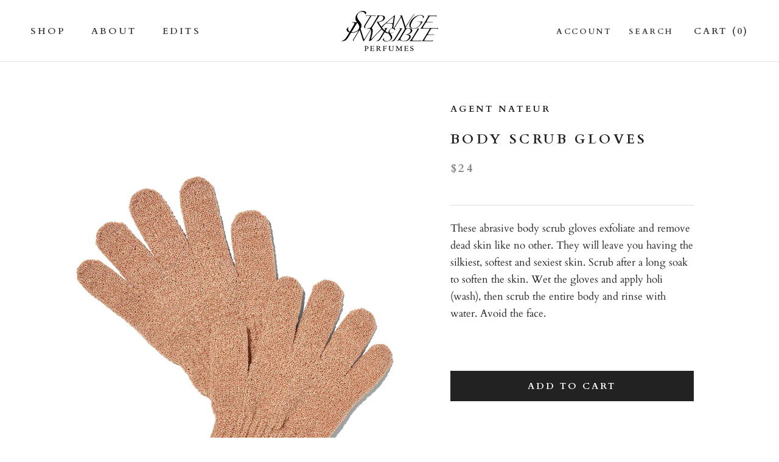

--- FILE ---
content_type: text/html; charset=utf-8
request_url: https://siperfumes.com/products/body-scrub-gloves
body_size: 22797
content:
<!doctype html>

<html class="no-js" lang="en">
  <head>
  <!-- Meta Pixel Code -->
<script>
!function(f,b,e,v,n,t,s)
{if(f.fbq)return;n=f.fbq=function(){n.callMethod?
n.callMethod.apply(n,arguments):n.queue.push(arguments)};
if(!f._fbq)f._fbq=n;n.push=n;n.loaded=!0;n.version='2.0';
n.queue=[];t=b.createElement(e);t.async=!0;
t.src=v;s=b.getElementsByTagName(e)[0];
s.parentNode.insertBefore(t,s)}(window, document,'script',
'https://connect.facebook.net/en_US/fbevents.js');
fbq('init', '1157509788313939');
fbq('track', 'PageView');
</script>
<noscript><img height="1" width="1" style="display:none"
src="https://www.facebook.com/tr?id=1157509788313939&ev=PageView&noscript=1"
/></noscript>
<!-- End Meta Pixel Code -->
    <meta charset="utf-8"> 
    <meta http-equiv="X-UA-Compatible" content="IE=edge,chrome=1">
    <meta name="viewport" content="width=device-width, initial-scale=1.0, height=device-height, minimum-scale=1.0, user-scalable=0">
    <meta name="theme-color" content="">

    <title>
      Body Scrub Gloves &ndash; Strange Invisible Perfumes
    </title><meta name="description" content="These abrasive body scrub gloves exfoliate and remove dead skin like no other. They will leave you having the silkiest, softest and sexiest skin. Scrub after a long soak to soften the skin. Wet the gloves and apply holi (wash), then scrub the entire body and rinse with water. Avoid the face."><link rel="canonical" href="https://siperfumes.com/products/body-scrub-gloves"><meta property="og:type" content="product">
  <meta property="og:title" content="Body Scrub Gloves"><meta property="og:image" content="http://siperfumes.com/cdn/shop/files/body_scrub_gloves_grande.jpg?v=1734585043">
    <meta property="og:image:secure_url" content="https://siperfumes.com/cdn/shop/files/body_scrub_gloves_grande.jpg?v=1734585043"><meta property="product:price:amount" content="24.00">
  <meta property="product:price:currency" content="USD"><meta property="og:description" content="These abrasive body scrub gloves exfoliate and remove dead skin like no other. They will leave you having the silkiest, softest and sexiest skin. Scrub after a long soak to soften the skin. Wet the gloves and apply holi (wash), then scrub the entire body and rinse with water. Avoid the face."><meta property="og:url" content="https://siperfumes.com/products/body-scrub-gloves">
<meta property="og:site_name" content="Strange Invisible Perfumes"><meta name="twitter:card" content="summary"><meta name="twitter:title" content="Body Scrub Gloves">
  <meta name="twitter:description" content="These abrasive body scrub gloves exfoliate and remove dead skin like no other. They will leave you having the silkiest, softest and sexiest skin. Scrub after a long soak to soften the skin. Wet the gloves and apply holi (wash), then scrub the entire body and rinse with water. Avoid the face.
">
  <meta name="twitter:image" content="https://siperfumes.com/cdn/shop/files/body_scrub_gloves_600x600_crop_center.jpg?v=1734585043">

    <script>window.performance && window.performance.mark && window.performance.mark('shopify.content_for_header.start');</script><meta name="google-site-verification" content="U-2766VC_v55BzK30yNeYPPe1b-N7NFvBWzvQZHt4k0">
<meta name="facebook-domain-verification" content="hn549b7ze787cg3o2pohr54reptjph">
<meta id="shopify-digital-wallet" name="shopify-digital-wallet" content="/26455616/digital_wallets/dialog">
<meta name="shopify-checkout-api-token" content="d2af333d4821cd67764dcf6597785e1b">
<meta id="in-context-paypal-metadata" data-shop-id="26455616" data-venmo-supported="false" data-environment="production" data-locale="en_US" data-paypal-v4="true" data-currency="USD">
<link rel="alternate" type="application/json+oembed" href="https://siperfumes.com/products/body-scrub-gloves.oembed">
<script async="async" src="/checkouts/internal/preloads.js?locale=en-US"></script>
<link rel="preconnect" href="https://shop.app" crossorigin="anonymous">
<script async="async" src="https://shop.app/checkouts/internal/preloads.js?locale=en-US&shop_id=26455616" crossorigin="anonymous"></script>
<script id="apple-pay-shop-capabilities" type="application/json">{"shopId":26455616,"countryCode":"US","currencyCode":"USD","merchantCapabilities":["supports3DS"],"merchantId":"gid:\/\/shopify\/Shop\/26455616","merchantName":"Strange Invisible Perfumes","requiredBillingContactFields":["postalAddress","email"],"requiredShippingContactFields":["postalAddress","email"],"shippingType":"shipping","supportedNetworks":["visa","masterCard","amex","discover","elo","jcb"],"total":{"type":"pending","label":"Strange Invisible Perfumes","amount":"1.00"},"shopifyPaymentsEnabled":true,"supportsSubscriptions":true}</script>
<script id="shopify-features" type="application/json">{"accessToken":"d2af333d4821cd67764dcf6597785e1b","betas":["rich-media-storefront-analytics"],"domain":"siperfumes.com","predictiveSearch":true,"shopId":26455616,"locale":"en"}</script>
<script>var Shopify = Shopify || {};
Shopify.shop = "siperfumes.myshopify.com";
Shopify.locale = "en";
Shopify.currency = {"active":"USD","rate":"1.0"};
Shopify.country = "US";
Shopify.theme = {"name":"Dec 2025","id":182403924263,"schema_name":"Prestige","schema_version":"3.2.1","theme_store_id":855,"role":"main"};
Shopify.theme.handle = "null";
Shopify.theme.style = {"id":null,"handle":null};
Shopify.cdnHost = "siperfumes.com/cdn";
Shopify.routes = Shopify.routes || {};
Shopify.routes.root = "/";</script>
<script type="module">!function(o){(o.Shopify=o.Shopify||{}).modules=!0}(window);</script>
<script>!function(o){function n(){var o=[];function n(){o.push(Array.prototype.slice.apply(arguments))}return n.q=o,n}var t=o.Shopify=o.Shopify||{};t.loadFeatures=n(),t.autoloadFeatures=n()}(window);</script>
<script>
  window.ShopifyPay = window.ShopifyPay || {};
  window.ShopifyPay.apiHost = "shop.app\/pay";
  window.ShopifyPay.redirectState = null;
</script>
<script id="shop-js-analytics" type="application/json">{"pageType":"product"}</script>
<script defer="defer" async type="module" src="//siperfumes.com/cdn/shopifycloud/shop-js/modules/v2/client.init-shop-cart-sync_BdyHc3Nr.en.esm.js"></script>
<script defer="defer" async type="module" src="//siperfumes.com/cdn/shopifycloud/shop-js/modules/v2/chunk.common_Daul8nwZ.esm.js"></script>
<script type="module">
  await import("//siperfumes.com/cdn/shopifycloud/shop-js/modules/v2/client.init-shop-cart-sync_BdyHc3Nr.en.esm.js");
await import("//siperfumes.com/cdn/shopifycloud/shop-js/modules/v2/chunk.common_Daul8nwZ.esm.js");

  window.Shopify.SignInWithShop?.initShopCartSync?.({"fedCMEnabled":true,"windoidEnabled":true});

</script>
<script>
  window.Shopify = window.Shopify || {};
  if (!window.Shopify.featureAssets) window.Shopify.featureAssets = {};
  window.Shopify.featureAssets['shop-js'] = {"shop-cart-sync":["modules/v2/client.shop-cart-sync_QYOiDySF.en.esm.js","modules/v2/chunk.common_Daul8nwZ.esm.js"],"init-fed-cm":["modules/v2/client.init-fed-cm_DchLp9rc.en.esm.js","modules/v2/chunk.common_Daul8nwZ.esm.js"],"shop-button":["modules/v2/client.shop-button_OV7bAJc5.en.esm.js","modules/v2/chunk.common_Daul8nwZ.esm.js"],"init-windoid":["modules/v2/client.init-windoid_DwxFKQ8e.en.esm.js","modules/v2/chunk.common_Daul8nwZ.esm.js"],"shop-cash-offers":["modules/v2/client.shop-cash-offers_DWtL6Bq3.en.esm.js","modules/v2/chunk.common_Daul8nwZ.esm.js","modules/v2/chunk.modal_CQq8HTM6.esm.js"],"shop-toast-manager":["modules/v2/client.shop-toast-manager_CX9r1SjA.en.esm.js","modules/v2/chunk.common_Daul8nwZ.esm.js"],"init-shop-email-lookup-coordinator":["modules/v2/client.init-shop-email-lookup-coordinator_UhKnw74l.en.esm.js","modules/v2/chunk.common_Daul8nwZ.esm.js"],"pay-button":["modules/v2/client.pay-button_DzxNnLDY.en.esm.js","modules/v2/chunk.common_Daul8nwZ.esm.js"],"avatar":["modules/v2/client.avatar_BTnouDA3.en.esm.js"],"init-shop-cart-sync":["modules/v2/client.init-shop-cart-sync_BdyHc3Nr.en.esm.js","modules/v2/chunk.common_Daul8nwZ.esm.js"],"shop-login-button":["modules/v2/client.shop-login-button_D8B466_1.en.esm.js","modules/v2/chunk.common_Daul8nwZ.esm.js","modules/v2/chunk.modal_CQq8HTM6.esm.js"],"init-customer-accounts-sign-up":["modules/v2/client.init-customer-accounts-sign-up_C8fpPm4i.en.esm.js","modules/v2/client.shop-login-button_D8B466_1.en.esm.js","modules/v2/chunk.common_Daul8nwZ.esm.js","modules/v2/chunk.modal_CQq8HTM6.esm.js"],"init-shop-for-new-customer-accounts":["modules/v2/client.init-shop-for-new-customer-accounts_CVTO0Ztu.en.esm.js","modules/v2/client.shop-login-button_D8B466_1.en.esm.js","modules/v2/chunk.common_Daul8nwZ.esm.js","modules/v2/chunk.modal_CQq8HTM6.esm.js"],"init-customer-accounts":["modules/v2/client.init-customer-accounts_dRgKMfrE.en.esm.js","modules/v2/client.shop-login-button_D8B466_1.en.esm.js","modules/v2/chunk.common_Daul8nwZ.esm.js","modules/v2/chunk.modal_CQq8HTM6.esm.js"],"shop-follow-button":["modules/v2/client.shop-follow-button_CkZpjEct.en.esm.js","modules/v2/chunk.common_Daul8nwZ.esm.js","modules/v2/chunk.modal_CQq8HTM6.esm.js"],"lead-capture":["modules/v2/client.lead-capture_BntHBhfp.en.esm.js","modules/v2/chunk.common_Daul8nwZ.esm.js","modules/v2/chunk.modal_CQq8HTM6.esm.js"],"checkout-modal":["modules/v2/client.checkout-modal_CfxcYbTm.en.esm.js","modules/v2/chunk.common_Daul8nwZ.esm.js","modules/v2/chunk.modal_CQq8HTM6.esm.js"],"shop-login":["modules/v2/client.shop-login_Da4GZ2H6.en.esm.js","modules/v2/chunk.common_Daul8nwZ.esm.js","modules/v2/chunk.modal_CQq8HTM6.esm.js"],"payment-terms":["modules/v2/client.payment-terms_MV4M3zvL.en.esm.js","modules/v2/chunk.common_Daul8nwZ.esm.js","modules/v2/chunk.modal_CQq8HTM6.esm.js"]};
</script>
<script>(function() {
  var isLoaded = false;
  function asyncLoad() {
    if (isLoaded) return;
    isLoaded = true;
    var urls = ["\/\/shopify.privy.com\/widget.js?shop=siperfumes.myshopify.com","https:\/\/instafeed.nfcube.com\/cdn\/f9c41ef1f4dbfdca8b15625de1061b1d.js?shop=siperfumes.myshopify.com","https:\/\/pc-quiz.s3.us-east-2.amazonaws.com\/current\/quiz-loader.min.js?shop=siperfumes.myshopify.com","https:\/\/admin.pickzen.com\/client\/id\/xnEZ8jXQ?shop=siperfumes.myshopify.com"];
    for (var i = 0; i < urls.length; i++) {
      var s = document.createElement('script');
      s.type = 'text/javascript';
      s.async = true;
      s.src = urls[i];
      var x = document.getElementsByTagName('script')[0];
      x.parentNode.insertBefore(s, x);
    }
  };
  if(window.attachEvent) {
    window.attachEvent('onload', asyncLoad);
  } else {
    window.addEventListener('load', asyncLoad, false);
  }
})();</script>
<script id="__st">var __st={"a":26455616,"offset":-28800,"reqid":"bb89da36-f1dd-479f-97a5-ce95ad79e5de-1769010528","pageurl":"siperfumes.com\/products\/body-scrub-gloves","u":"9f2b143d1eda","p":"product","rtyp":"product","rid":8720817979687};</script>
<script>window.ShopifyPaypalV4VisibilityTracking = true;</script>
<script id="captcha-bootstrap">!function(){'use strict';const t='contact',e='account',n='new_comment',o=[[t,t],['blogs',n],['comments',n],[t,'customer']],c=[[e,'customer_login'],[e,'guest_login'],[e,'recover_customer_password'],[e,'create_customer']],r=t=>t.map((([t,e])=>`form[action*='/${t}']:not([data-nocaptcha='true']) input[name='form_type'][value='${e}']`)).join(','),a=t=>()=>t?[...document.querySelectorAll(t)].map((t=>t.form)):[];function s(){const t=[...o],e=r(t);return a(e)}const i='password',u='form_key',d=['recaptcha-v3-token','g-recaptcha-response','h-captcha-response',i],f=()=>{try{return window.sessionStorage}catch{return}},m='__shopify_v',_=t=>t.elements[u];function p(t,e,n=!1){try{const o=window.sessionStorage,c=JSON.parse(o.getItem(e)),{data:r}=function(t){const{data:e,action:n}=t;return t[m]||n?{data:e,action:n}:{data:t,action:n}}(c);for(const[e,n]of Object.entries(r))t.elements[e]&&(t.elements[e].value=n);n&&o.removeItem(e)}catch(o){console.error('form repopulation failed',{error:o})}}const l='form_type',E='cptcha';function T(t){t.dataset[E]=!0}const w=window,h=w.document,L='Shopify',v='ce_forms',y='captcha';let A=!1;((t,e)=>{const n=(g='f06e6c50-85a8-45c8-87d0-21a2b65856fe',I='https://cdn.shopify.com/shopifycloud/storefront-forms-hcaptcha/ce_storefront_forms_captcha_hcaptcha.v1.5.2.iife.js',D={infoText:'Protected by hCaptcha',privacyText:'Privacy',termsText:'Terms'},(t,e,n)=>{const o=w[L][v],c=o.bindForm;if(c)return c(t,g,e,D).then(n);var r;o.q.push([[t,g,e,D],n]),r=I,A||(h.body.append(Object.assign(h.createElement('script'),{id:'captcha-provider',async:!0,src:r})),A=!0)});var g,I,D;w[L]=w[L]||{},w[L][v]=w[L][v]||{},w[L][v].q=[],w[L][y]=w[L][y]||{},w[L][y].protect=function(t,e){n(t,void 0,e),T(t)},Object.freeze(w[L][y]),function(t,e,n,w,h,L){const[v,y,A,g]=function(t,e,n){const i=e?o:[],u=t?c:[],d=[...i,...u],f=r(d),m=r(i),_=r(d.filter((([t,e])=>n.includes(e))));return[a(f),a(m),a(_),s()]}(w,h,L),I=t=>{const e=t.target;return e instanceof HTMLFormElement?e:e&&e.form},D=t=>v().includes(t);t.addEventListener('submit',(t=>{const e=I(t);if(!e)return;const n=D(e)&&!e.dataset.hcaptchaBound&&!e.dataset.recaptchaBound,o=_(e),c=g().includes(e)&&(!o||!o.value);(n||c)&&t.preventDefault(),c&&!n&&(function(t){try{if(!f())return;!function(t){const e=f();if(!e)return;const n=_(t);if(!n)return;const o=n.value;o&&e.removeItem(o)}(t);const e=Array.from(Array(32),(()=>Math.random().toString(36)[2])).join('');!function(t,e){_(t)||t.append(Object.assign(document.createElement('input'),{type:'hidden',name:u})),t.elements[u].value=e}(t,e),function(t,e){const n=f();if(!n)return;const o=[...t.querySelectorAll(`input[type='${i}']`)].map((({name:t})=>t)),c=[...d,...o],r={};for(const[a,s]of new FormData(t).entries())c.includes(a)||(r[a]=s);n.setItem(e,JSON.stringify({[m]:1,action:t.action,data:r}))}(t,e)}catch(e){console.error('failed to persist form',e)}}(e),e.submit())}));const S=(t,e)=>{t&&!t.dataset[E]&&(n(t,e.some((e=>e===t))),T(t))};for(const o of['focusin','change'])t.addEventListener(o,(t=>{const e=I(t);D(e)&&S(e,y())}));const B=e.get('form_key'),M=e.get(l),P=B&&M;t.addEventListener('DOMContentLoaded',(()=>{const t=y();if(P)for(const e of t)e.elements[l].value===M&&p(e,B);[...new Set([...A(),...v().filter((t=>'true'===t.dataset.shopifyCaptcha))])].forEach((e=>S(e,t)))}))}(h,new URLSearchParams(w.location.search),n,t,e,['guest_login'])})(!0,!0)}();</script>
<script integrity="sha256-4kQ18oKyAcykRKYeNunJcIwy7WH5gtpwJnB7kiuLZ1E=" data-source-attribution="shopify.loadfeatures" defer="defer" src="//siperfumes.com/cdn/shopifycloud/storefront/assets/storefront/load_feature-a0a9edcb.js" crossorigin="anonymous"></script>
<script crossorigin="anonymous" defer="defer" src="//siperfumes.com/cdn/shopifycloud/storefront/assets/shopify_pay/storefront-65b4c6d7.js?v=20250812"></script>
<script data-source-attribution="shopify.dynamic_checkout.dynamic.init">var Shopify=Shopify||{};Shopify.PaymentButton=Shopify.PaymentButton||{isStorefrontPortableWallets:!0,init:function(){window.Shopify.PaymentButton.init=function(){};var t=document.createElement("script");t.src="https://siperfumes.com/cdn/shopifycloud/portable-wallets/latest/portable-wallets.en.js",t.type="module",document.head.appendChild(t)}};
</script>
<script data-source-attribution="shopify.dynamic_checkout.buyer_consent">
  function portableWalletsHideBuyerConsent(e){var t=document.getElementById("shopify-buyer-consent"),n=document.getElementById("shopify-subscription-policy-button");t&&n&&(t.classList.add("hidden"),t.setAttribute("aria-hidden","true"),n.removeEventListener("click",e))}function portableWalletsShowBuyerConsent(e){var t=document.getElementById("shopify-buyer-consent"),n=document.getElementById("shopify-subscription-policy-button");t&&n&&(t.classList.remove("hidden"),t.removeAttribute("aria-hidden"),n.addEventListener("click",e))}window.Shopify?.PaymentButton&&(window.Shopify.PaymentButton.hideBuyerConsent=portableWalletsHideBuyerConsent,window.Shopify.PaymentButton.showBuyerConsent=portableWalletsShowBuyerConsent);
</script>
<script data-source-attribution="shopify.dynamic_checkout.cart.bootstrap">document.addEventListener("DOMContentLoaded",(function(){function t(){return document.querySelector("shopify-accelerated-checkout-cart, shopify-accelerated-checkout")}if(t())Shopify.PaymentButton.init();else{new MutationObserver((function(e,n){t()&&(Shopify.PaymentButton.init(),n.disconnect())})).observe(document.body,{childList:!0,subtree:!0})}}));
</script>
<link id="shopify-accelerated-checkout-styles" rel="stylesheet" media="screen" href="https://siperfumes.com/cdn/shopifycloud/portable-wallets/latest/accelerated-checkout-backwards-compat.css" crossorigin="anonymous">
<style id="shopify-accelerated-checkout-cart">
        #shopify-buyer-consent {
  margin-top: 1em;
  display: inline-block;
  width: 100%;
}

#shopify-buyer-consent.hidden {
  display: none;
}

#shopify-subscription-policy-button {
  background: none;
  border: none;
  padding: 0;
  text-decoration: underline;
  font-size: inherit;
  cursor: pointer;
}

#shopify-subscription-policy-button::before {
  box-shadow: none;
}

      </style>

<script>window.performance && window.performance.mark && window.performance.mark('shopify.content_for_header.end');</script>

    <link rel="stylesheet" href="//siperfumes.com/cdn/shop/t/120/assets/theme.scss.css?v=82585984175498054091767084294">

    <script>
      // This allows to expose several variables to the global scope, to be used in scripts
      window.theme = {
        template: "product",
        shopCurrency: "USD",
        moneyFormat: "${{amount}}",
        moneyWithCurrencyFormat: "${{amount}} USD",
        currencyConversionEnabled: false,
        currencyConversionMoneyFormat: "money_format",
        currencyConversionRoundAmounts: false,
        productImageSize: "natural",
        searchMode: "product,article",
        showPageTransition: false,
        showElementStaggering: true,
        showImageZooming: false,
        enableExperimentalResizeObserver: false
      };

      window.languages = {
        cartAddNote: "Add Order Note",
        cartEditNote: "Edit Order Note",
        productImageLoadingError: "This image could not be loaded. Please try to reload the page.",
        productFormAddToCart: "Add to cart",
        productFormUnavailable: "Unavailable",
        productFormSoldOut: "Sold Out",
        shippingEstimatorOneResult: "1 option available:",
        shippingEstimatorMoreResults: "{{count}} options available:",
        shippingEstimatorNoResults: "No shipping could be found"
      };

      window.lazySizesConfig = {
        loadHidden: false,
        hFac: 0.5,
        expFactor: 2,
        ricTimeout: 150,
        lazyClass: 'Image--lazyLoad',
        loadingClass: 'Image--lazyLoading',
        loadedClass: 'Image--lazyLoaded'
      };

      document.documentElement.className = document.documentElement.className.replace('no-js', 'js');
      document.documentElement.style.setProperty('--window-height', window.innerHeight + 'px');

      // We do a quick detection of some features (we could use Modernizr but for so little...)
      (function() {
        document.documentElement.className += ((window.CSS && window.CSS.supports('(position: sticky) or (position: -webkit-sticky)')) ? ' supports-sticky' : ' no-supports-sticky');
        document.documentElement.className += (window.matchMedia('(-moz-touch-enabled: 1), (hover: none)')).matches ? ' no-supports-hover' : ' supports-hover';
      }());

      window.onpageshow = function (event) {
        if (event.persisted) {
          window.location.reload();
        }
      };
    </script>

    <script src="//siperfumes.com/cdn/shop/t/120/assets/lazysizes.min.js?v=174358363404432586981767084226" async></script>

    
<script src="https://polyfill-fastly.net/v2/polyfill.min.js?features=fetch,Element.prototype.closest,Element.prototype.remove,Element.prototype.classList,Array.prototype.includes,Array.prototype.fill,Object.assign,CustomEvent,IntersectionObserver,IntersectionObserverEntry" defer></script>
    <script src="//siperfumes.com/cdn/shop/t/120/assets/libs.min.js?v=88466822118989791001767084226" defer></script>
    <script src="//siperfumes.com/cdn/shop/t/120/assets/theme.min.js?v=92422542658029080861767084226" defer></script>
    <script src="//siperfumes.com/cdn/shop/t/120/assets/custom.js?v=8814717088703906631767084226" defer></script>

    
  <script type="application/ld+json">
  {
    "@context": "http://schema.org",
    "@type": "Product",
    "offers": {
      "@type": "Offer",
      "availability":"//schema.org/InStock",
      "price": "24.00",
      "priceCurrency": "USD"
    },
    "brand": "Agent Nateur",
    "name": "Body Scrub Gloves",
    "description": "These abrasive body scrub gloves exfoliate and remove dead skin like no other. They will leave you having the silkiest, softest and sexiest skin. Scrub after a long soak to soften the skin. Wet the gloves and apply holi (wash), then scrub the entire body and rinse with water. Avoid the face.\n",
    "category": "Body Scrub",
    "url": "https://siperfumes.com/products/body-scrub-gloves",
    "image": {
      "@type": "ImageObject",
      "url": "https://siperfumes.com/cdn/shop/files/body_scrub_gloves_1024x1024.jpg?v=1734585043",
      "image": "https://siperfumes.com/cdn/shop/files/body_scrub_gloves_1024x1024.jpg?v=1734585043",
      "name": "Body Scrub Gloves",
      "width": 1024,
      "height": 1024
    }
  }
  </script>

  <!-- BEGIN app block: shopify://apps/klaviyo-email-marketing-sms/blocks/klaviyo-onsite-embed/2632fe16-c075-4321-a88b-50b567f42507 -->












  <script async src="https://static.klaviyo.com/onsite/js/SekpDv/klaviyo.js?company_id=SekpDv"></script>
  <script>!function(){if(!window.klaviyo){window._klOnsite=window._klOnsite||[];try{window.klaviyo=new Proxy({},{get:function(n,i){return"push"===i?function(){var n;(n=window._klOnsite).push.apply(n,arguments)}:function(){for(var n=arguments.length,o=new Array(n),w=0;w<n;w++)o[w]=arguments[w];var t="function"==typeof o[o.length-1]?o.pop():void 0,e=new Promise((function(n){window._klOnsite.push([i].concat(o,[function(i){t&&t(i),n(i)}]))}));return e}}})}catch(n){window.klaviyo=window.klaviyo||[],window.klaviyo.push=function(){var n;(n=window._klOnsite).push.apply(n,arguments)}}}}();</script>

  
    <script id="viewed_product">
      if (item == null) {
        var _learnq = _learnq || [];

        var MetafieldReviews = null
        var MetafieldYotpoRating = null
        var MetafieldYotpoCount = null
        var MetafieldLooxRating = null
        var MetafieldLooxCount = null
        var okendoProduct = null
        var okendoProductReviewCount = null
        var okendoProductReviewAverageValue = null
        try {
          // The following fields are used for Customer Hub recently viewed in order to add reviews.
          // This information is not part of __kla_viewed. Instead, it is part of __kla_viewed_reviewed_items
          MetafieldReviews = {};
          MetafieldYotpoRating = null
          MetafieldYotpoCount = null
          MetafieldLooxRating = null
          MetafieldLooxCount = null

          okendoProduct = null
          // If the okendo metafield is not legacy, it will error, which then requires the new json formatted data
          if (okendoProduct && 'error' in okendoProduct) {
            okendoProduct = null
          }
          okendoProductReviewCount = okendoProduct ? okendoProduct.reviewCount : null
          okendoProductReviewAverageValue = okendoProduct ? okendoProduct.reviewAverageValue : null
        } catch (error) {
          console.error('Error in Klaviyo onsite reviews tracking:', error);
        }

        var item = {
          Name: "Body Scrub Gloves",
          ProductID: 8720817979687,
          Categories: ["All Products","Bath \u0026 Body","Clean Beauty Boutique","Skin Care"],
          ImageURL: "https://siperfumes.com/cdn/shop/files/body_scrub_gloves_grande.jpg?v=1734585043",
          URL: "https://siperfumes.com/products/body-scrub-gloves",
          Brand: "Agent Nateur",
          Price: "$24.00",
          Value: "24.00",
          CompareAtPrice: "$0.00"
        };
        _learnq.push(['track', 'Viewed Product', item]);
        _learnq.push(['trackViewedItem', {
          Title: item.Name,
          ItemId: item.ProductID,
          Categories: item.Categories,
          ImageUrl: item.ImageURL,
          Url: item.URL,
          Metadata: {
            Brand: item.Brand,
            Price: item.Price,
            Value: item.Value,
            CompareAtPrice: item.CompareAtPrice
          },
          metafields:{
            reviews: MetafieldReviews,
            yotpo:{
              rating: MetafieldYotpoRating,
              count: MetafieldYotpoCount,
            },
            loox:{
              rating: MetafieldLooxRating,
              count: MetafieldLooxCount,
            },
            okendo: {
              rating: okendoProductReviewAverageValue,
              count: okendoProductReviewCount,
            }
          }
        }]);
      }
    </script>
  




  <script>
    window.klaviyoReviewsProductDesignMode = false
  </script>







<!-- END app block --><script src="https://cdn.shopify.com/extensions/019b97b0-6350-7631-8123-95494b086580/socialwidget-instafeed-78/assets/social-widget.min.js" type="text/javascript" defer="defer"></script>
<link href="https://monorail-edge.shopifysvc.com" rel="dns-prefetch">
<script>(function(){if ("sendBeacon" in navigator && "performance" in window) {try {var session_token_from_headers = performance.getEntriesByType('navigation')[0].serverTiming.find(x => x.name == '_s').description;} catch {var session_token_from_headers = undefined;}var session_cookie_matches = document.cookie.match(/_shopify_s=([^;]*)/);var session_token_from_cookie = session_cookie_matches && session_cookie_matches.length === 2 ? session_cookie_matches[1] : "";var session_token = session_token_from_headers || session_token_from_cookie || "";function handle_abandonment_event(e) {var entries = performance.getEntries().filter(function(entry) {return /monorail-edge.shopifysvc.com/.test(entry.name);});if (!window.abandonment_tracked && entries.length === 0) {window.abandonment_tracked = true;var currentMs = Date.now();var navigation_start = performance.timing.navigationStart;var payload = {shop_id: 26455616,url: window.location.href,navigation_start,duration: currentMs - navigation_start,session_token,page_type: "product"};window.navigator.sendBeacon("https://monorail-edge.shopifysvc.com/v1/produce", JSON.stringify({schema_id: "online_store_buyer_site_abandonment/1.1",payload: payload,metadata: {event_created_at_ms: currentMs,event_sent_at_ms: currentMs}}));}}window.addEventListener('pagehide', handle_abandonment_event);}}());</script>
<script id="web-pixels-manager-setup">(function e(e,d,r,n,o){if(void 0===o&&(o={}),!Boolean(null===(a=null===(i=window.Shopify)||void 0===i?void 0:i.analytics)||void 0===a?void 0:a.replayQueue)){var i,a;window.Shopify=window.Shopify||{};var t=window.Shopify;t.analytics=t.analytics||{};var s=t.analytics;s.replayQueue=[],s.publish=function(e,d,r){return s.replayQueue.push([e,d,r]),!0};try{self.performance.mark("wpm:start")}catch(e){}var l=function(){var e={modern:/Edge?\/(1{2}[4-9]|1[2-9]\d|[2-9]\d{2}|\d{4,})\.\d+(\.\d+|)|Firefox\/(1{2}[4-9]|1[2-9]\d|[2-9]\d{2}|\d{4,})\.\d+(\.\d+|)|Chrom(ium|e)\/(9{2}|\d{3,})\.\d+(\.\d+|)|(Maci|X1{2}).+ Version\/(15\.\d+|(1[6-9]|[2-9]\d|\d{3,})\.\d+)([,.]\d+|)( \(\w+\)|)( Mobile\/\w+|) Safari\/|Chrome.+OPR\/(9{2}|\d{3,})\.\d+\.\d+|(CPU[ +]OS|iPhone[ +]OS|CPU[ +]iPhone|CPU IPhone OS|CPU iPad OS)[ +]+(15[._]\d+|(1[6-9]|[2-9]\d|\d{3,})[._]\d+)([._]\d+|)|Android:?[ /-](13[3-9]|1[4-9]\d|[2-9]\d{2}|\d{4,})(\.\d+|)(\.\d+|)|Android.+Firefox\/(13[5-9]|1[4-9]\d|[2-9]\d{2}|\d{4,})\.\d+(\.\d+|)|Android.+Chrom(ium|e)\/(13[3-9]|1[4-9]\d|[2-9]\d{2}|\d{4,})\.\d+(\.\d+|)|SamsungBrowser\/([2-9]\d|\d{3,})\.\d+/,legacy:/Edge?\/(1[6-9]|[2-9]\d|\d{3,})\.\d+(\.\d+|)|Firefox\/(5[4-9]|[6-9]\d|\d{3,})\.\d+(\.\d+|)|Chrom(ium|e)\/(5[1-9]|[6-9]\d|\d{3,})\.\d+(\.\d+|)([\d.]+$|.*Safari\/(?![\d.]+ Edge\/[\d.]+$))|(Maci|X1{2}).+ Version\/(10\.\d+|(1[1-9]|[2-9]\d|\d{3,})\.\d+)([,.]\d+|)( \(\w+\)|)( Mobile\/\w+|) Safari\/|Chrome.+OPR\/(3[89]|[4-9]\d|\d{3,})\.\d+\.\d+|(CPU[ +]OS|iPhone[ +]OS|CPU[ +]iPhone|CPU IPhone OS|CPU iPad OS)[ +]+(10[._]\d+|(1[1-9]|[2-9]\d|\d{3,})[._]\d+)([._]\d+|)|Android:?[ /-](13[3-9]|1[4-9]\d|[2-9]\d{2}|\d{4,})(\.\d+|)(\.\d+|)|Mobile Safari.+OPR\/([89]\d|\d{3,})\.\d+\.\d+|Android.+Firefox\/(13[5-9]|1[4-9]\d|[2-9]\d{2}|\d{4,})\.\d+(\.\d+|)|Android.+Chrom(ium|e)\/(13[3-9]|1[4-9]\d|[2-9]\d{2}|\d{4,})\.\d+(\.\d+|)|Android.+(UC? ?Browser|UCWEB|U3)[ /]?(15\.([5-9]|\d{2,})|(1[6-9]|[2-9]\d|\d{3,})\.\d+)\.\d+|SamsungBrowser\/(5\.\d+|([6-9]|\d{2,})\.\d+)|Android.+MQ{2}Browser\/(14(\.(9|\d{2,})|)|(1[5-9]|[2-9]\d|\d{3,})(\.\d+|))(\.\d+|)|K[Aa][Ii]OS\/(3\.\d+|([4-9]|\d{2,})\.\d+)(\.\d+|)/},d=e.modern,r=e.legacy,n=navigator.userAgent;return n.match(d)?"modern":n.match(r)?"legacy":"unknown"}(),u="modern"===l?"modern":"legacy",c=(null!=n?n:{modern:"",legacy:""})[u],f=function(e){return[e.baseUrl,"/wpm","/b",e.hashVersion,"modern"===e.buildTarget?"m":"l",".js"].join("")}({baseUrl:d,hashVersion:r,buildTarget:u}),m=function(e){var d=e.version,r=e.bundleTarget,n=e.surface,o=e.pageUrl,i=e.monorailEndpoint;return{emit:function(e){var a=e.status,t=e.errorMsg,s=(new Date).getTime(),l=JSON.stringify({metadata:{event_sent_at_ms:s},events:[{schema_id:"web_pixels_manager_load/3.1",payload:{version:d,bundle_target:r,page_url:o,status:a,surface:n,error_msg:t},metadata:{event_created_at_ms:s}}]});if(!i)return console&&console.warn&&console.warn("[Web Pixels Manager] No Monorail endpoint provided, skipping logging."),!1;try{return self.navigator.sendBeacon.bind(self.navigator)(i,l)}catch(e){}var u=new XMLHttpRequest;try{return u.open("POST",i,!0),u.setRequestHeader("Content-Type","text/plain"),u.send(l),!0}catch(e){return console&&console.warn&&console.warn("[Web Pixels Manager] Got an unhandled error while logging to Monorail."),!1}}}}({version:r,bundleTarget:l,surface:e.surface,pageUrl:self.location.href,monorailEndpoint:e.monorailEndpoint});try{o.browserTarget=l,function(e){var d=e.src,r=e.async,n=void 0===r||r,o=e.onload,i=e.onerror,a=e.sri,t=e.scriptDataAttributes,s=void 0===t?{}:t,l=document.createElement("script"),u=document.querySelector("head"),c=document.querySelector("body");if(l.async=n,l.src=d,a&&(l.integrity=a,l.crossOrigin="anonymous"),s)for(var f in s)if(Object.prototype.hasOwnProperty.call(s,f))try{l.dataset[f]=s[f]}catch(e){}if(o&&l.addEventListener("load",o),i&&l.addEventListener("error",i),u)u.appendChild(l);else{if(!c)throw new Error("Did not find a head or body element to append the script");c.appendChild(l)}}({src:f,async:!0,onload:function(){if(!function(){var e,d;return Boolean(null===(d=null===(e=window.Shopify)||void 0===e?void 0:e.analytics)||void 0===d?void 0:d.initialized)}()){var d=window.webPixelsManager.init(e)||void 0;if(d){var r=window.Shopify.analytics;r.replayQueue.forEach((function(e){var r=e[0],n=e[1],o=e[2];d.publishCustomEvent(r,n,o)})),r.replayQueue=[],r.publish=d.publishCustomEvent,r.visitor=d.visitor,r.initialized=!0}}},onerror:function(){return m.emit({status:"failed",errorMsg:"".concat(f," has failed to load")})},sri:function(e){var d=/^sha384-[A-Za-z0-9+/=]+$/;return"string"==typeof e&&d.test(e)}(c)?c:"",scriptDataAttributes:o}),m.emit({status:"loading"})}catch(e){m.emit({status:"failed",errorMsg:(null==e?void 0:e.message)||"Unknown error"})}}})({shopId: 26455616,storefrontBaseUrl: "https://siperfumes.com",extensionsBaseUrl: "https://extensions.shopifycdn.com/cdn/shopifycloud/web-pixels-manager",monorailEndpoint: "https://monorail-edge.shopifysvc.com/unstable/produce_batch",surface: "storefront-renderer",enabledBetaFlags: ["2dca8a86"],webPixelsConfigList: [{"id":"2033058087","configuration":"{\"pixel_id\":\"1758995578136982\",\"pixel_type\":\"facebook_pixel\"}","eventPayloadVersion":"v1","runtimeContext":"OPEN","scriptVersion":"ca16bc87fe92b6042fbaa3acc2fbdaa6","type":"APP","apiClientId":2329312,"privacyPurposes":["ANALYTICS","MARKETING","SALE_OF_DATA"],"dataSharingAdjustments":{"protectedCustomerApprovalScopes":["read_customer_address","read_customer_email","read_customer_name","read_customer_personal_data","read_customer_phone"]}},{"id":"2032566567","configuration":"{\"accountID\":\"SekpDv\",\"webPixelConfig\":\"eyJlbmFibGVBZGRlZFRvQ2FydEV2ZW50cyI6IHRydWV9\"}","eventPayloadVersion":"v1","runtimeContext":"STRICT","scriptVersion":"524f6c1ee37bacdca7657a665bdca589","type":"APP","apiClientId":123074,"privacyPurposes":["ANALYTICS","MARKETING"],"dataSharingAdjustments":{"protectedCustomerApprovalScopes":["read_customer_address","read_customer_email","read_customer_name","read_customer_personal_data","read_customer_phone"]}},{"id":"1810104615","configuration":"{\"campaignID\":\"41190\",\"externalExecutionURL\":\"https:\/\/engine.saasler.com\/api\/v1\/webhook_executions\/8b787325d2e55b343d7bd3128d25d834\"}","eventPayloadVersion":"v1","runtimeContext":"STRICT","scriptVersion":"d289952681696d6386fe08be0081117b","type":"APP","apiClientId":3546795,"privacyPurposes":[],"dataSharingAdjustments":{"protectedCustomerApprovalScopes":["read_customer_email","read_customer_personal_data"]}},{"id":"1778876711","configuration":"{\n        \"accountID\":\"siperfumes.myshopify.com\",\n        \"environment\":\"production\",\n        \"apiURL\":\"https:\/\/api.quizkitapp.com\"\n        }","eventPayloadVersion":"v1","runtimeContext":"STRICT","scriptVersion":"c6e36ac09c8991fee798808120f0ef90","type":"APP","apiClientId":4291957,"privacyPurposes":["ANALYTICS","MARKETING","SALE_OF_DATA"],"dataSharingAdjustments":{"protectedCustomerApprovalScopes":["read_customer_email","read_customer_personal_data"]}},{"id":"1456505127","configuration":"{\"config\":\"{\\\"google_tag_ids\\\":[\\\"G-RGT4RCB4KS\\\",\\\"AW-17239599719\\\",\\\"GT-WK2N4RN8\\\",\\\"G-V1EWR8CE51\\\"],\\\"target_country\\\":\\\"ZZ\\\",\\\"gtag_events\\\":[{\\\"type\\\":\\\"search\\\",\\\"action_label\\\":[\\\"G-RGT4RCB4KS\\\",\\\"AW-17239599719\\\/NZelCPi8o-EaEOfUvZxA\\\",\\\"G-V1EWR8CE51\\\"]},{\\\"type\\\":\\\"begin_checkout\\\",\\\"action_label\\\":[\\\"G-RGT4RCB4KS\\\",\\\"AW-17239599719\\\/C5a1CPS7o-EaEOfUvZxA\\\",\\\"G-V1EWR8CE51\\\"]},{\\\"type\\\":\\\"view_item\\\",\\\"action_label\\\":[\\\"G-RGT4RCB4KS\\\",\\\"AW-17239599719\\\/P0PJCP27o-EaEOfUvZxA\\\",\\\"MC-LHSXWLXHLK\\\",\\\"G-V1EWR8CE51\\\"]},{\\\"type\\\":\\\"purchase\\\",\\\"action_label\\\":[\\\"G-RGT4RCB4KS\\\",\\\"AW-17239599719\\\/vIVgCLW7o-EaEOfUvZxA\\\",\\\"MC-LHSXWLXHLK\\\",\\\"G-V1EWR8CE51\\\"]},{\\\"type\\\":\\\"page_view\\\",\\\"action_label\\\":[\\\"G-RGT4RCB4KS\\\",\\\"AW-17239599719\\\/XTdjCPq7o-EaEOfUvZxA\\\",\\\"MC-LHSXWLXHLK\\\",\\\"G-V1EWR8CE51\\\"]},{\\\"type\\\":\\\"add_payment_info\\\",\\\"action_label\\\":[\\\"G-RGT4RCB4KS\\\",\\\"AW-17239599719\\\/u84LCPu8o-EaEOfUvZxA\\\",\\\"G-V1EWR8CE51\\\"]},{\\\"type\\\":\\\"add_to_cart\\\",\\\"action_label\\\":[\\\"G-RGT4RCB4KS\\\",\\\"AW-17239599719\\\/jidLCPe7o-EaEOfUvZxA\\\",\\\"G-V1EWR8CE51\\\"]}],\\\"enable_monitoring_mode\\\":false}\"}","eventPayloadVersion":"v1","runtimeContext":"OPEN","scriptVersion":"b2a88bafab3e21179ed38636efcd8a93","type":"APP","apiClientId":1780363,"privacyPurposes":[],"dataSharingAdjustments":{"protectedCustomerApprovalScopes":["read_customer_address","read_customer_email","read_customer_name","read_customer_personal_data","read_customer_phone"]}},{"id":"147194151","eventPayloadVersion":"v1","runtimeContext":"LAX","scriptVersion":"1","type":"CUSTOM","privacyPurposes":["ANALYTICS"],"name":"Google Analytics tag (migrated)"},{"id":"shopify-app-pixel","configuration":"{}","eventPayloadVersion":"v1","runtimeContext":"STRICT","scriptVersion":"0450","apiClientId":"shopify-pixel","type":"APP","privacyPurposes":["ANALYTICS","MARKETING"]},{"id":"shopify-custom-pixel","eventPayloadVersion":"v1","runtimeContext":"LAX","scriptVersion":"0450","apiClientId":"shopify-pixel","type":"CUSTOM","privacyPurposes":["ANALYTICS","MARKETING"]}],isMerchantRequest: false,initData: {"shop":{"name":"Strange Invisible Perfumes","paymentSettings":{"currencyCode":"USD"},"myshopifyDomain":"siperfumes.myshopify.com","countryCode":"US","storefrontUrl":"https:\/\/siperfumes.com"},"customer":null,"cart":null,"checkout":null,"productVariants":[{"price":{"amount":24.0,"currencyCode":"USD"},"product":{"title":"Body Scrub Gloves","vendor":"Agent Nateur","id":"8720817979687","untranslatedTitle":"Body Scrub Gloves","url":"\/products\/body-scrub-gloves","type":"Body Scrub"},"id":"46795171299623","image":{"src":"\/\/siperfumes.com\/cdn\/shop\/files\/body_scrub_gloves.jpg?v=1734585043"},"sku":null,"title":"Default Title","untranslatedTitle":"Default Title"}],"purchasingCompany":null},},"https://siperfumes.com/cdn","fcfee988w5aeb613cpc8e4bc33m6693e112",{"modern":"","legacy":""},{"shopId":"26455616","storefrontBaseUrl":"https:\/\/siperfumes.com","extensionBaseUrl":"https:\/\/extensions.shopifycdn.com\/cdn\/shopifycloud\/web-pixels-manager","surface":"storefront-renderer","enabledBetaFlags":"[\"2dca8a86\"]","isMerchantRequest":"false","hashVersion":"fcfee988w5aeb613cpc8e4bc33m6693e112","publish":"custom","events":"[[\"page_viewed\",{}],[\"product_viewed\",{\"productVariant\":{\"price\":{\"amount\":24.0,\"currencyCode\":\"USD\"},\"product\":{\"title\":\"Body Scrub Gloves\",\"vendor\":\"Agent Nateur\",\"id\":\"8720817979687\",\"untranslatedTitle\":\"Body Scrub Gloves\",\"url\":\"\/products\/body-scrub-gloves\",\"type\":\"Body Scrub\"},\"id\":\"46795171299623\",\"image\":{\"src\":\"\/\/siperfumes.com\/cdn\/shop\/files\/body_scrub_gloves.jpg?v=1734585043\"},\"sku\":null,\"title\":\"Default Title\",\"untranslatedTitle\":\"Default Title\"}}]]"});</script><script>
  window.ShopifyAnalytics = window.ShopifyAnalytics || {};
  window.ShopifyAnalytics.meta = window.ShopifyAnalytics.meta || {};
  window.ShopifyAnalytics.meta.currency = 'USD';
  var meta = {"product":{"id":8720817979687,"gid":"gid:\/\/shopify\/Product\/8720817979687","vendor":"Agent Nateur","type":"Body Scrub","handle":"body-scrub-gloves","variants":[{"id":46795171299623,"price":2400,"name":"Body Scrub Gloves","public_title":null,"sku":null}],"remote":false},"page":{"pageType":"product","resourceType":"product","resourceId":8720817979687,"requestId":"bb89da36-f1dd-479f-97a5-ce95ad79e5de-1769010528"}};
  for (var attr in meta) {
    window.ShopifyAnalytics.meta[attr] = meta[attr];
  }
</script>
<script class="analytics">
  (function () {
    var customDocumentWrite = function(content) {
      var jquery = null;

      if (window.jQuery) {
        jquery = window.jQuery;
      } else if (window.Checkout && window.Checkout.$) {
        jquery = window.Checkout.$;
      }

      if (jquery) {
        jquery('body').append(content);
      }
    };

    var hasLoggedConversion = function(token) {
      if (token) {
        return document.cookie.indexOf('loggedConversion=' + token) !== -1;
      }
      return false;
    }

    var setCookieIfConversion = function(token) {
      if (token) {
        var twoMonthsFromNow = new Date(Date.now());
        twoMonthsFromNow.setMonth(twoMonthsFromNow.getMonth() + 2);

        document.cookie = 'loggedConversion=' + token + '; expires=' + twoMonthsFromNow;
      }
    }

    var trekkie = window.ShopifyAnalytics.lib = window.trekkie = window.trekkie || [];
    if (trekkie.integrations) {
      return;
    }
    trekkie.methods = [
      'identify',
      'page',
      'ready',
      'track',
      'trackForm',
      'trackLink'
    ];
    trekkie.factory = function(method) {
      return function() {
        var args = Array.prototype.slice.call(arguments);
        args.unshift(method);
        trekkie.push(args);
        return trekkie;
      };
    };
    for (var i = 0; i < trekkie.methods.length; i++) {
      var key = trekkie.methods[i];
      trekkie[key] = trekkie.factory(key);
    }
    trekkie.load = function(config) {
      trekkie.config = config || {};
      trekkie.config.initialDocumentCookie = document.cookie;
      var first = document.getElementsByTagName('script')[0];
      var script = document.createElement('script');
      script.type = 'text/javascript';
      script.onerror = function(e) {
        var scriptFallback = document.createElement('script');
        scriptFallback.type = 'text/javascript';
        scriptFallback.onerror = function(error) {
                var Monorail = {
      produce: function produce(monorailDomain, schemaId, payload) {
        var currentMs = new Date().getTime();
        var event = {
          schema_id: schemaId,
          payload: payload,
          metadata: {
            event_created_at_ms: currentMs,
            event_sent_at_ms: currentMs
          }
        };
        return Monorail.sendRequest("https://" + monorailDomain + "/v1/produce", JSON.stringify(event));
      },
      sendRequest: function sendRequest(endpointUrl, payload) {
        // Try the sendBeacon API
        if (window && window.navigator && typeof window.navigator.sendBeacon === 'function' && typeof window.Blob === 'function' && !Monorail.isIos12()) {
          var blobData = new window.Blob([payload], {
            type: 'text/plain'
          });

          if (window.navigator.sendBeacon(endpointUrl, blobData)) {
            return true;
          } // sendBeacon was not successful

        } // XHR beacon

        var xhr = new XMLHttpRequest();

        try {
          xhr.open('POST', endpointUrl);
          xhr.setRequestHeader('Content-Type', 'text/plain');
          xhr.send(payload);
        } catch (e) {
          console.log(e);
        }

        return false;
      },
      isIos12: function isIos12() {
        return window.navigator.userAgent.lastIndexOf('iPhone; CPU iPhone OS 12_') !== -1 || window.navigator.userAgent.lastIndexOf('iPad; CPU OS 12_') !== -1;
      }
    };
    Monorail.produce('monorail-edge.shopifysvc.com',
      'trekkie_storefront_load_errors/1.1',
      {shop_id: 26455616,
      theme_id: 182403924263,
      app_name: "storefront",
      context_url: window.location.href,
      source_url: "//siperfumes.com/cdn/s/trekkie.storefront.cd680fe47e6c39ca5d5df5f0a32d569bc48c0f27.min.js"});

        };
        scriptFallback.async = true;
        scriptFallback.src = '//siperfumes.com/cdn/s/trekkie.storefront.cd680fe47e6c39ca5d5df5f0a32d569bc48c0f27.min.js';
        first.parentNode.insertBefore(scriptFallback, first);
      };
      script.async = true;
      script.src = '//siperfumes.com/cdn/s/trekkie.storefront.cd680fe47e6c39ca5d5df5f0a32d569bc48c0f27.min.js';
      first.parentNode.insertBefore(script, first);
    };
    trekkie.load(
      {"Trekkie":{"appName":"storefront","development":false,"defaultAttributes":{"shopId":26455616,"isMerchantRequest":null,"themeId":182403924263,"themeCityHash":"10960323057644962133","contentLanguage":"en","currency":"USD","eventMetadataId":"849df556-8a53-4d74-95d5-32aec77f9618"},"isServerSideCookieWritingEnabled":true,"monorailRegion":"shop_domain","enabledBetaFlags":["65f19447"]},"Session Attribution":{},"S2S":{"facebookCapiEnabled":true,"source":"trekkie-storefront-renderer","apiClientId":580111}}
    );

    var loaded = false;
    trekkie.ready(function() {
      if (loaded) return;
      loaded = true;

      window.ShopifyAnalytics.lib = window.trekkie;

      var originalDocumentWrite = document.write;
      document.write = customDocumentWrite;
      try { window.ShopifyAnalytics.merchantGoogleAnalytics.call(this); } catch(error) {};
      document.write = originalDocumentWrite;

      window.ShopifyAnalytics.lib.page(null,{"pageType":"product","resourceType":"product","resourceId":8720817979687,"requestId":"bb89da36-f1dd-479f-97a5-ce95ad79e5de-1769010528","shopifyEmitted":true});

      var match = window.location.pathname.match(/checkouts\/(.+)\/(thank_you|post_purchase)/)
      var token = match? match[1]: undefined;
      if (!hasLoggedConversion(token)) {
        setCookieIfConversion(token);
        window.ShopifyAnalytics.lib.track("Viewed Product",{"currency":"USD","variantId":46795171299623,"productId":8720817979687,"productGid":"gid:\/\/shopify\/Product\/8720817979687","name":"Body Scrub Gloves","price":"24.00","sku":null,"brand":"Agent Nateur","variant":null,"category":"Body Scrub","nonInteraction":true,"remote":false},undefined,undefined,{"shopifyEmitted":true});
      window.ShopifyAnalytics.lib.track("monorail:\/\/trekkie_storefront_viewed_product\/1.1",{"currency":"USD","variantId":46795171299623,"productId":8720817979687,"productGid":"gid:\/\/shopify\/Product\/8720817979687","name":"Body Scrub Gloves","price":"24.00","sku":null,"brand":"Agent Nateur","variant":null,"category":"Body Scrub","nonInteraction":true,"remote":false,"referer":"https:\/\/siperfumes.com\/products\/body-scrub-gloves"});
      }
    });


        var eventsListenerScript = document.createElement('script');
        eventsListenerScript.async = true;
        eventsListenerScript.src = "//siperfumes.com/cdn/shopifycloud/storefront/assets/shop_events_listener-3da45d37.js";
        document.getElementsByTagName('head')[0].appendChild(eventsListenerScript);

})();</script>
  <script>
  if (!window.ga || (window.ga && typeof window.ga !== 'function')) {
    window.ga = function ga() {
      (window.ga.q = window.ga.q || []).push(arguments);
      if (window.Shopify && window.Shopify.analytics && typeof window.Shopify.analytics.publish === 'function') {
        window.Shopify.analytics.publish("ga_stub_called", {}, {sendTo: "google_osp_migration"});
      }
      console.error("Shopify's Google Analytics stub called with:", Array.from(arguments), "\nSee https://help.shopify.com/manual/promoting-marketing/pixels/pixel-migration#google for more information.");
    };
    if (window.Shopify && window.Shopify.analytics && typeof window.Shopify.analytics.publish === 'function') {
      window.Shopify.analytics.publish("ga_stub_initialized", {}, {sendTo: "google_osp_migration"});
    }
  }
</script>
<script
  defer
  src="https://siperfumes.com/cdn/shopifycloud/perf-kit/shopify-perf-kit-3.0.4.min.js"
  data-application="storefront-renderer"
  data-shop-id="26455616"
  data-render-region="gcp-us-central1"
  data-page-type="product"
  data-theme-instance-id="182403924263"
  data-theme-name="Prestige"
  data-theme-version="3.2.1"
  data-monorail-region="shop_domain"
  data-resource-timing-sampling-rate="10"
  data-shs="true"
  data-shs-beacon="true"
  data-shs-export-with-fetch="true"
  data-shs-logs-sample-rate="1"
  data-shs-beacon-endpoint="https://siperfumes.com/api/collect"
></script>
</head>

  <body class="prestige--v3  template-product">
    <a class="PageSkipLink u-visually-hidden" href="#main">Skip to content</a>
    <span class="LoadingBar"></span>
    <div class="PageOverlay"></div>
    <div class="PageTransition"></div>

    <div id="shopify-section-popup" class="shopify-section"></div>
    <div id="shopify-section-sidebar-menu" class="shopify-section"><section id="sidebar-menu" class="SidebarMenu Drawer Drawer--small Drawer--fromLeft" aria-hidden="true" data-section-id="sidebar-menu" data-section-type="sidebar-menu">
    <header class="Drawer__Header" data-drawer-animated-left>
      <button class="Drawer__Close Icon-Wrapper--clickable" data-action="close-drawer" data-drawer-id="sidebar-menu" aria-label="Close navigation"><svg class="Icon Icon--close" role="presentation" viewBox="0 0 16 14">
      <path d="M15 0L1 14m14 0L1 0" stroke="currentColor" fill="none" fill-rule="evenodd"></path>
    </svg></button>
    </header>

    <div class="Drawer__Content">
      <div class="Drawer__Main" data-drawer-animated-left data-scrollable>
        <div class="Drawer__Container">
          <nav class="SidebarMenu__Nav SidebarMenu__Nav--primary" aria-label="Sidebar navigation"><div class="Collapsible"><button class="Collapsible__Button Heading u-h6" data-action="toggle-collapsible" aria-expanded="false">Shop<span class="Collapsible__Plus"></span>
                  </button>

                  <div class="Collapsible__Inner">
                    <div class="Collapsible__Content"><div class="Collapsible"><button class="Collapsible__Button Heading Text--subdued Link--primary u-h7" data-action="toggle-collapsible" aria-expanded="false">Signature Collection<span class="Collapsible__Plus"></span>
                            </button>

                            <div class="Collapsible__Inner">
                              <div class="Collapsible__Content">
                                <ul class="Linklist Linklist--bordered Linklist--spacingLoose"><li class="Linklist__Item">
                                      <a href="https://siperfumes.com/collections/signature-collection/products/aquarian-rose" class="Text--subdued Link Link--primary">Aquarian Rose </a>
                                    </li><li class="Linklist__Item">
                                      <a href="https://siperfumes.com/collections/signature-collection/products/atlantic" class="Text--subdued Link Link--primary">Atlantic</a>
                                    </li><li class="Linklist__Item">
                                      <a href="https://siperfumes.com/collections/signature-collection/products/black-rosette" class="Text--subdued Link Link--primary">Black Rosette </a>
                                    </li><li class="Linklist__Item">
                                      <a href="https://siperfumes.com/collections/signature-collection/products/dimanche" class="Text--subdued Link Link--primary">Dimanche </a>
                                    </li><li class="Linklist__Item">
                                      <a href="https://siperfumes.com/collections/signature-collection/products/epic-gardenia" class="Text--subdued Link Link--primary">Epic Gardenia </a>
                                    </li><li class="Linklist__Item">
                                      <a href="https://siperfumes.com/collections/signature-collection/products/fair-verona" class="Text--subdued Link Link--primary">Fair Verona </a>
                                    </li><li class="Linklist__Item">
                                      <a href="https://siperfumes.com/collections/signature-collection/products/linvisible" class="Text--subdued Link Link--primary">L&#39; Invisible </a>
                                    </li><li class="Linklist__Item">
                                      <a href="https://siperfumes.com/collections/signature-collection/products/musc-botanique" class="Text--subdued Link Link--primary">Musc Botanique</a>
                                    </li><li class="Linklist__Item">
                                      <a href="https://siperfumes.com/collections/signature-collection/products/peloponnesian" class="Text--subdued Link Link--primary">Peloponnesian </a>
                                    </li><li class="Linklist__Item">
                                      <a href="https://siperfumes.com/collections/signature-collection/products/prima-ballerina" class="Text--subdued Link Link--primary">Prima Ballerina</a>
                                    </li><li class="Linklist__Item">
                                      <a href="/collections/signature-collection" class="Text--subdued Link Link--primary">Shop All</a>
                                    </li></ul>
                              </div>
                            </div></div><div class="Collapsible"><button class="Collapsible__Button Heading Text--subdued Link--primary u-h7" data-action="toggle-collapsible" aria-expanded="false">Perfumes of the Zodiac<span class="Collapsible__Plus"></span>
                            </button>

                            <div class="Collapsible__Inner">
                              <div class="Collapsible__Content">
                                <ul class="Linklist Linklist--bordered Linklist--spacingLoose"><li class="Linklist__Item">
                                      <a href="https://siperfumes.com/collections/perfumes-of-the-zodiac/products/aquarius" class="Text--subdued Link Link--primary">Aquarius </a>
                                    </li><li class="Linklist__Item">
                                      <a href="https://siperfumes.com/collections/perfumes-of-the-zodiac/products/aries" class="Text--subdued Link Link--primary">Aries</a>
                                    </li><li class="Linklist__Item">
                                      <a href="https://siperfumes.com/collections/perfumes-of-the-zodiac/products/cancer" class="Text--subdued Link Link--primary">Cancer </a>
                                    </li><li class="Linklist__Item">
                                      <a href="https://siperfumes.com/collections/perfumes-of-the-zodiac/products/capricorn" class="Text--subdued Link Link--primary">Capricorn</a>
                                    </li><li class="Linklist__Item">
                                      <a href="https://siperfumes.com/collections/perfumes-of-the-zodiac/products/gemini" class="Text--subdued Link Link--primary">Gemini </a>
                                    </li><li class="Linklist__Item">
                                      <a href="https://siperfumes.com/collections/perfumes-of-the-zodiac/products/libra" class="Text--subdued Link Link--primary">Libra </a>
                                    </li><li class="Linklist__Item">
                                      <a href="https://siperfumes.com/collections/perfumes-of-the-zodiac/products/pisces" class="Text--subdued Link Link--primary">Pisces </a>
                                    </li><li class="Linklist__Item">
                                      <a href="https://siperfumes.com/collections/perfumes-of-the-zodiac/products/sagittarius" class="Text--subdued Link Link--primary">Sagittarius </a>
                                    </li><li class="Linklist__Item">
                                      <a href="https://siperfumes.com/collections/perfumes-of-the-zodiac/products/scorpio" class="Text--subdued Link Link--primary">Scorpio</a>
                                    </li><li class="Linklist__Item">
                                      <a href="https://siperfumes.com/collections/perfumes-of-the-zodiac/products/virgo" class="Text--subdued Link Link--primary">Virgo</a>
                                    </li><li class="Linklist__Item">
                                      <a href="/collections/perfumes-of-the-zodiac" class="Text--subdued Link Link--primary">Shop All</a>
                                    </li></ul>
                              </div>
                            </div></div><div class="Collapsible"><button class="Collapsible__Button Heading Text--subdued Link--primary u-h7" data-action="toggle-collapsible" aria-expanded="false">Clean Beauty Boutique<span class="Collapsible__Plus"></span>
                            </button>

                            <div class="Collapsible__Inner">
                              <div class="Collapsible__Content">
                                <ul class="Linklist Linklist--bordered Linklist--spacingLoose"><li class="Linklist__Item">
                                      <a href="/collections/new-arrivals-for-clean-beauty" class="Text--subdued Link Link--primary">New Arrivals for Clean Beauty</a>
                                    </li><li class="Linklist__Item">
                                      <a href="/collections/bath-body-1" class="Text--subdued Link Link--primary">Bath &amp; Body</a>
                                    </li><li class="Linklist__Item">
                                      <a href="/collections/cosmetics-1" class="Text--subdued Link Link--primary">Cosmetics</a>
                                    </li><li class="Linklist__Item">
                                      <a href="/collections/skincare" class="Text--subdued Link Link--primary">Skincare</a>
                                    </li><li class="Linklist__Item">
                                      <a href="/collections/hair-care" class="Text--subdued Link Link--primary">Hair Care</a>
                                    </li><li class="Linklist__Item">
                                      <a href="/collections/home" class="Text--subdued Link Link--primary">Home</a>
                                    </li><li class="Linklist__Item">
                                      <a href="/collections/supplements" class="Text--subdued Link Link--primary">Supplements</a>
                                    </li><li class="Linklist__Item">
                                      <a href="/collections/beauty-skincare" class="Text--subdued Link Link--primary">Shop All</a>
                                    </li></ul>
                              </div>
                            </div></div></div>
                  </div></div><div class="Collapsible"><a href="/pages/about" class="Collapsible__Button Heading Link Link--primary u-h6">About</a></div><div class="Collapsible"><button class="Collapsible__Button Heading u-h6" data-action="toggle-collapsible" aria-expanded="false">Edits<span class="Collapsible__Plus"></span>
                  </button>

                  <div class="Collapsible__Inner">
                    <div class="Collapsible__Content"><div class="Collapsible"><a href="/collections/legends-of-the-fall" class="Collapsible__Button Heading Text--subdued Link Link--primary u-h7">Legends of the Fall</a></div><div class="Collapsible"><a href="/collections/hydration-for-fall-groundbreaking" class="Collapsible__Button Heading Text--subdued Link Link--primary u-h7">Hydration? For Fall? Groundbreaking.</a></div><div class="Collapsible"><a href="/collections/autumn-haircare-101" class="Collapsible__Button Heading Text--subdued Link Link--primary u-h7">Autumn Haircare 101</a></div><div class="Collapsible"><a href="/collections/a-magical-pairing-%F0%9F%92%84%E2%9C%A8" class="Collapsible__Button Heading Text--subdued Link Link--primary u-h7">A Magical Pairing 💄✨</a></div></div>
                  </div></div></nav><nav class="SidebarMenu__Nav SidebarMenu__Nav--secondary">
            <ul class="Linklist Linklist--spacingLoose"><li class="Linklist__Item">
                  <a href="/account/login" class="Text--subdued Link Link--primary">Account</a>
                </li><li class="Linklist__Item">
                <a href="/search" class="Text--subdued Link Link--primary" data-action="open-modal" aria-controls="Search">Search</a>
              </li>
            </ul>
          </nav>
        </div>
      </div><aside class="Drawer__Footer" data-drawer-animated-bottom><ul class="SidebarMenu__Social HorizontalList HorizontalList--spacingFill">
    <li class="HorizontalList__Item">
      <a href="https://www.facebook.com/siperfume" class="Link Link--primary" target="_blank" rel="noopener" aria-label="Facebook">
        <span class="Icon-Wrapper--clickable"><svg class="Icon Icon--facebook" viewBox="0 0 9 17">
      <path d="M5.842 17V9.246h2.653l.398-3.023h-3.05v-1.93c0-.874.246-1.47 1.526-1.47H9V.118C8.718.082 7.75 0 6.623 0 4.27 0 2.66 1.408 2.66 3.994v2.23H0v3.022h2.66V17h3.182z"></path>
    </svg></span>
      </a>
    </li>

    
<li class="HorizontalList__Item">
      <a href="https://twitter.com/siperfumes" class="Link Link--primary" target="_blank" rel="noopener" aria-label="Twitter">
        <span class="Icon-Wrapper--clickable"><svg class="Icon Icon--twitter" role="presentation" viewBox="0 0 32 26">
      <path d="M32 3.077c-1.1748.525-2.4433.8748-3.768 1.031 1.356-.8123 2.3932-2.0995 2.887-3.6305-1.2686.7498-2.6746 1.2997-4.168 1.5934C25.751.796 24.045.0025 22.158.0025c-3.6242 0-6.561 2.937-6.561 6.5612 0 .5124.0562 1.0123.1686 1.4935C10.3104 7.7822 5.474 5.1702 2.237 1.196c-.5624.9687-.8873 2.0997-.8873 3.2994 0 2.2746 1.156 4.2867 2.9182 5.4615-1.075-.0314-2.0872-.3313-2.9745-.8187v.0812c0 3.1806 2.262 5.8363 5.2677 6.4362-.55.15-1.131.2312-1.731.2312-.4248 0-.831-.0438-1.2372-.1188.8374 2.6057 3.262 4.5054 6.13 4.5616-2.2495 1.7622-5.074 2.812-8.1546 2.812-.531 0-1.0498-.0313-1.5684-.0938 2.912 1.8684 6.3613 2.9494 10.0668 2.9494 12.0726 0 18.6776-10.0043 18.6776-18.6776 0-.2874-.0063-.5686-.0188-.8498C30.0066 5.5514 31.119 4.3954 32 3.077z"></path>
    </svg></span>
      </a>
    </li>

    
<li class="HorizontalList__Item">
      <a href="https://www.instagram.com/strangeinvisible/" class="Link Link--primary" target="_blank" rel="noopener" aria-label="Instagram">
        <span class="Icon-Wrapper--clickable"><svg class="Icon Icon--instagram" role="presentation" viewBox="0 0 32 32">
      <path d="M15.994 2.886c4.273 0 4.775.019 6.464.095 1.562.07 2.406.33 2.971.552.749.292 1.283.635 1.841 1.194s.908 1.092 1.194 1.841c.216.565.483 1.41.552 2.971.076 1.689.095 2.19.095 6.464s-.019 4.775-.095 6.464c-.07 1.562-.33 2.406-.552 2.971-.292.749-.635 1.283-1.194 1.841s-1.092.908-1.841 1.194c-.565.216-1.41.483-2.971.552-1.689.076-2.19.095-6.464.095s-4.775-.019-6.464-.095c-1.562-.07-2.406-.33-2.971-.552-.749-.292-1.283-.635-1.841-1.194s-.908-1.092-1.194-1.841c-.216-.565-.483-1.41-.552-2.971-.076-1.689-.095-2.19-.095-6.464s.019-4.775.095-6.464c.07-1.562.33-2.406.552-2.971.292-.749.635-1.283 1.194-1.841s1.092-.908 1.841-1.194c.565-.216 1.41-.483 2.971-.552 1.689-.083 2.19-.095 6.464-.095zm0-2.883c-4.343 0-4.889.019-6.597.095-1.702.076-2.864.349-3.879.743-1.054.406-1.943.959-2.832 1.848S1.251 4.473.838 5.521C.444 6.537.171 7.699.095 9.407.019 11.109 0 11.655 0 15.997s.019 4.889.095 6.597c.076 1.702.349 2.864.743 3.886.406 1.054.959 1.943 1.848 2.832s1.784 1.435 2.832 1.848c1.016.394 2.178.667 3.886.743s2.248.095 6.597.095 4.889-.019 6.597-.095c1.702-.076 2.864-.349 3.886-.743 1.054-.406 1.943-.959 2.832-1.848s1.435-1.784 1.848-2.832c.394-1.016.667-2.178.743-3.886s.095-2.248.095-6.597-.019-4.889-.095-6.597c-.076-1.702-.349-2.864-.743-3.886-.406-1.054-.959-1.943-1.848-2.832S27.532 1.247 26.484.834C25.468.44 24.306.167 22.598.091c-1.714-.07-2.26-.089-6.603-.089zm0 7.778c-4.533 0-8.216 3.676-8.216 8.216s3.683 8.216 8.216 8.216 8.216-3.683 8.216-8.216-3.683-8.216-8.216-8.216zm0 13.549c-2.946 0-5.333-2.387-5.333-5.333s2.387-5.333 5.333-5.333 5.333 2.387 5.333 5.333-2.387 5.333-5.333 5.333zM26.451 7.457c0 1.059-.858 1.917-1.917 1.917s-1.917-.858-1.917-1.917c0-1.059.858-1.917 1.917-1.917s1.917.858 1.917 1.917z"></path>
    </svg></span>
      </a>
    </li>

    
<li class="HorizontalList__Item">
      <a href="https://www.pinterest.com/siperfumes/" class="Link Link--primary" target="_blank" rel="noopener" aria-label="Pinterest">
        <span class="Icon-Wrapper--clickable"><svg class="Icon Icon--pinterest" role="presentation" viewBox="0 0 32 32">
      <path d="M16 0q3.25 0 6.208 1.271t5.104 3.417 3.417 5.104T32 16q0 4.333-2.146 8.021t-5.833 5.833T16 32q-2.375 0-4.542-.625 1.208-1.958 1.625-3.458l1.125-4.375q.417.792 1.542 1.396t2.375.604q2.5 0 4.479-1.438t3.063-3.937 1.083-5.625q0-3.708-2.854-6.437t-7.271-2.729q-2.708 0-4.958.917T8.042 8.689t-2.104 3.208-.729 3.479q0 2.167.812 3.792t2.438 2.292q.292.125.5.021t.292-.396q.292-1.042.333-1.292.167-.458-.208-.875-1.083-1.208-1.083-3.125 0-3.167 2.188-5.437t5.729-2.271q3.125 0 4.875 1.708t1.75 4.458q0 2.292-.625 4.229t-1.792 3.104-2.667 1.167q-1.25 0-2.042-.917t-.5-2.167q.167-.583.438-1.5t.458-1.563.354-1.396.167-1.25q0-1.042-.542-1.708t-1.583-.667q-1.292 0-2.167 1.188t-.875 2.979q0 .667.104 1.292t.229.917l.125.292q-1.708 7.417-2.083 8.708-.333 1.583-.25 3.708-4.292-1.917-6.938-5.875T0 16Q0 9.375 4.687 4.688T15.999.001z"></path>
    </svg></span>
      </a>
    </li>

    

  </ul>

</aside></div>
</section>

</div>
<div id="sidebar-cart" class="Drawer Drawer--fromRight" aria-hidden="true" data-section-id="cart" data-section-type="cart" data-section-settings='{
  "type": "page",
  "itemCount": 0,
  "drawer": true,
  "hasShippingEstimator": false
}'>
  <div class="Drawer__Header Drawer__Header--bordered Drawer__Container">
      <span class="Drawer__Title Heading u-h4">Cart</span>

      <button class="Drawer__Close Icon-Wrapper--clickable" data-action="close-drawer" data-drawer-id="sidebar-cart" aria-label="Close cart"><svg class="Icon Icon--close" role="presentation" viewBox="0 0 16 14">
      <path d="M15 0L1 14m14 0L1 0" stroke="currentColor" fill="none" fill-rule="evenodd"></path>
    </svg></button>
  </div>

  <form class="Cart Drawer__Content" action="/cart" method="POST" novalidate>
    <div class="Drawer__Main" data-scrollable><div class="Cart__ShippingNotice Text--subdued">
          <div class="Drawer__Container"><p>Spend <span data-money-convertible>$50</span> more and get free shipping!</p></div>
        </div><p class="Cart__Empty Heading u-h5">Your cart is empty</p></div></form>
</div>
<div class="PageContainer">
      <div id="shopify-section-announcement" class="shopify-section"></div>
      <div id="shopify-section-header" class="shopify-section shopify-section--header"><header id="section-header"
        class="Header Header--inline  "
        data-section-id="header"
        data-section-type="header"
        data-section-settings='{
  "navigationStyle": "inline",
  "hasTransparentHeader": false,
  "isSticky": true
}'
        role="banner">
  <div class="Header__Wrapper">
    <div class="Header__FlexItem Header__FlexItem--fill">
      <button class="Header__Icon Icon-Wrapper Icon-Wrapper--clickable hidden-desk" aria-expanded="false" data-action="open-drawer" data-drawer-id="sidebar-menu" aria-label="Open navigation">
        <span class="hidden-tablet-and-up"><svg class="Icon Icon--nav" role="presentation" viewBox="0 0 20 14">
      <path d="M0 14v-1h20v1H0zm0-7.5h20v1H0v-1zM0 0h20v1H0V0z" fill="currentColor"></path>
    </svg></span>
        <span class="hidden-phone"><svg class="Icon Icon--nav-desktop" role="presentation" viewBox="0 0 24 16">
      <path d="M0 15.985v-2h24v2H0zm0-9h24v2H0v-2zm0-7h24v2H0v-2z" fill="currentColor"></path>
    </svg></span>
      </button><nav class="Header__MainNav hidden-pocket hidden-lap" aria-label="Main navigation">
          <ul class="HorizontalList HorizontalList--spacingExtraLoose"><li class="HorizontalList__Item " aria-haspopup="true">
                <a href="/" class="Heading u-h6">Shop</a><div class="DropdownMenu" aria-hidden="true">
                    <ul class="Linklist"><li class="Linklist__Item" aria-haspopup="true">
                          <a href="/collections/signature-collection" class="Link Link--secondary">Signature Collection <svg class="Icon Icon--select-arrow-right" role="presentation" viewBox="0 0 11 18">
      <path d="M1.5 1.5l8 7.5-8 7.5" stroke-width="2" stroke="currentColor" fill="none" fill-rule="evenodd" stroke-linecap="square"></path>
    </svg></a><div class="DropdownMenu" aria-hidden="true">
                              <ul class="Linklist"><li class="Linklist__Item">
                                    <a href="https://siperfumes.com/collections/signature-collection/products/aquarian-rose" class="Link Link--secondary">Aquarian Rose </a>
                                  </li><li class="Linklist__Item">
                                    <a href="https://siperfumes.com/collections/signature-collection/products/atlantic" class="Link Link--secondary">Atlantic</a>
                                  </li><li class="Linklist__Item">
                                    <a href="https://siperfumes.com/collections/signature-collection/products/black-rosette" class="Link Link--secondary">Black Rosette </a>
                                  </li><li class="Linklist__Item">
                                    <a href="https://siperfumes.com/collections/signature-collection/products/dimanche" class="Link Link--secondary">Dimanche </a>
                                  </li><li class="Linklist__Item">
                                    <a href="https://siperfumes.com/collections/signature-collection/products/epic-gardenia" class="Link Link--secondary">Epic Gardenia </a>
                                  </li><li class="Linklist__Item">
                                    <a href="https://siperfumes.com/collections/signature-collection/products/fair-verona" class="Link Link--secondary">Fair Verona </a>
                                  </li><li class="Linklist__Item">
                                    <a href="https://siperfumes.com/collections/signature-collection/products/linvisible" class="Link Link--secondary">L&#39; Invisible </a>
                                  </li><li class="Linklist__Item">
                                    <a href="https://siperfumes.com/collections/signature-collection/products/musc-botanique" class="Link Link--secondary">Musc Botanique</a>
                                  </li><li class="Linklist__Item">
                                    <a href="https://siperfumes.com/collections/signature-collection/products/peloponnesian" class="Link Link--secondary">Peloponnesian </a>
                                  </li><li class="Linklist__Item">
                                    <a href="https://siperfumes.com/collections/signature-collection/products/prima-ballerina" class="Link Link--secondary">Prima Ballerina</a>
                                  </li><li class="Linklist__Item">
                                    <a href="/collections/signature-collection" class="Link Link--secondary">Shop All</a>
                                  </li></ul>
                            </div></li><li class="Linklist__Item" aria-haspopup="true">
                          <a href="/collections/perfumes-of-the-zodiac" class="Link Link--secondary">Perfumes of the Zodiac <svg class="Icon Icon--select-arrow-right" role="presentation" viewBox="0 0 11 18">
      <path d="M1.5 1.5l8 7.5-8 7.5" stroke-width="2" stroke="currentColor" fill="none" fill-rule="evenodd" stroke-linecap="square"></path>
    </svg></a><div class="DropdownMenu" aria-hidden="true">
                              <ul class="Linklist"><li class="Linklist__Item">
                                    <a href="https://siperfumes.com/collections/perfumes-of-the-zodiac/products/aquarius" class="Link Link--secondary">Aquarius </a>
                                  </li><li class="Linklist__Item">
                                    <a href="https://siperfumes.com/collections/perfumes-of-the-zodiac/products/aries" class="Link Link--secondary">Aries</a>
                                  </li><li class="Linklist__Item">
                                    <a href="https://siperfumes.com/collections/perfumes-of-the-zodiac/products/cancer" class="Link Link--secondary">Cancer </a>
                                  </li><li class="Linklist__Item">
                                    <a href="https://siperfumes.com/collections/perfumes-of-the-zodiac/products/capricorn" class="Link Link--secondary">Capricorn</a>
                                  </li><li class="Linklist__Item">
                                    <a href="https://siperfumes.com/collections/perfumes-of-the-zodiac/products/gemini" class="Link Link--secondary">Gemini </a>
                                  </li><li class="Linklist__Item">
                                    <a href="https://siperfumes.com/collections/perfumes-of-the-zodiac/products/libra" class="Link Link--secondary">Libra </a>
                                  </li><li class="Linklist__Item">
                                    <a href="https://siperfumes.com/collections/perfumes-of-the-zodiac/products/pisces" class="Link Link--secondary">Pisces </a>
                                  </li><li class="Linklist__Item">
                                    <a href="https://siperfumes.com/collections/perfumes-of-the-zodiac/products/sagittarius" class="Link Link--secondary">Sagittarius </a>
                                  </li><li class="Linklist__Item">
                                    <a href="https://siperfumes.com/collections/perfumes-of-the-zodiac/products/scorpio" class="Link Link--secondary">Scorpio</a>
                                  </li><li class="Linklist__Item">
                                    <a href="https://siperfumes.com/collections/perfumes-of-the-zodiac/products/virgo" class="Link Link--secondary">Virgo</a>
                                  </li><li class="Linklist__Item">
                                    <a href="/collections/perfumes-of-the-zodiac" class="Link Link--secondary">Shop All</a>
                                  </li></ul>
                            </div></li><li class="Linklist__Item" aria-haspopup="true">
                          <a href="/collections/beauty-skincare" class="Link Link--secondary">Clean Beauty Boutique <svg class="Icon Icon--select-arrow-right" role="presentation" viewBox="0 0 11 18">
      <path d="M1.5 1.5l8 7.5-8 7.5" stroke-width="2" stroke="currentColor" fill="none" fill-rule="evenodd" stroke-linecap="square"></path>
    </svg></a><div class="DropdownMenu" aria-hidden="true">
                              <ul class="Linklist"><li class="Linklist__Item">
                                    <a href="/collections/new-arrivals-for-clean-beauty" class="Link Link--secondary">New Arrivals for Clean Beauty</a>
                                  </li><li class="Linklist__Item">
                                    <a href="/collections/bath-body-1" class="Link Link--secondary">Bath &amp; Body</a>
                                  </li><li class="Linklist__Item">
                                    <a href="/collections/cosmetics-1" class="Link Link--secondary">Cosmetics</a>
                                  </li><li class="Linklist__Item">
                                    <a href="/collections/skincare" class="Link Link--secondary">Skincare</a>
                                  </li><li class="Linklist__Item">
                                    <a href="/collections/hair-care" class="Link Link--secondary">Hair Care</a>
                                  </li><li class="Linklist__Item">
                                    <a href="/collections/home" class="Link Link--secondary">Home</a>
                                  </li><li class="Linklist__Item">
                                    <a href="/collections/supplements" class="Link Link--secondary">Supplements</a>
                                  </li><li class="Linklist__Item">
                                    <a href="/collections/beauty-skincare" class="Link Link--secondary">Shop All</a>
                                  </li></ul>
                            </div></li></ul>
                  </div></li><li class="HorizontalList__Item " aria-haspopup="true">
                <a href="/pages/about" class="Heading u-h6">About<span class="Header__LinkSpacer">About</span></a><div class="MegaMenu MegaMenu--spacingCenter " aria-hidden="true" >
                      <div class="MegaMenu__Inner"><div class="MegaMenu__Item" style="width: 370px; min-width: 250px;"><div class="MegaMenu__Push "><a class="MegaMenu__PushLink" href="/pages/in-defense-of-natural-perfumery-as-olfactory-art"><div class="MegaMenu__PushImageWrapper AspectRatio" style="background: url(//siperfumes.com/cdn/shop/files/HuntingtonGardens-159_1x1.jpg?v=1684182645); max-width: 370px; --aspect-ratio: 1.499531396438613">
                                  <img class="Image--lazyLoad Image--fadeIn"
                                       data-src="//siperfumes.com/cdn/shop/files/HuntingtonGardens-159_370x230@2x.jpg?v=1684182645"
                                       alt="">

                                  <span class="Image__Loader"></span>
                                </div><p class="MegaMenu__PushHeading Heading u-h6">Natural Perfumery as Olfactory Art</p><p class="MegaMenu__PushSubHeading Heading Text--subdued u-h7">By Alexandra Balahoutis</p></a></div></div></div>
                    </div></li><li class="HorizontalList__Item " aria-haspopup="true">
                <a href="/collections/legends-of-the-fall" class="Heading u-h6">Edits</a><div class="DropdownMenu" aria-hidden="true">
                    <ul class="Linklist"><li class="Linklist__Item" >
                          <a href="/collections/legends-of-the-fall" class="Link Link--secondary">Legends of the Fall </a></li><li class="Linklist__Item" >
                          <a href="/collections/hydration-for-fall-groundbreaking" class="Link Link--secondary">Hydration? For Fall? Groundbreaking. </a></li><li class="Linklist__Item" >
                          <a href="/collections/autumn-haircare-101" class="Link Link--secondary">Autumn Haircare 101 </a></li><li class="Linklist__Item" >
                          <a href="/collections/a-magical-pairing-%F0%9F%92%84%E2%9C%A8" class="Link Link--secondary">A Magical Pairing 💄✨ </a></li></ul>
                  </div></li></ul>
        </nav></div><div class="Header__FlexItem"><div class="Header__Logo"><a href="/" class="Header__LogoLink"><img class="Header__LogoImage Header__LogoImage--primary"
               src="//siperfumes.com/cdn/shop/files/SIP_logo_4d6ec1d8-b8a7-4281-b173-7b02d14ae376_160x.png?v=1636080271"
               srcset="//siperfumes.com/cdn/shop/files/SIP_logo_4d6ec1d8-b8a7-4281-b173-7b02d14ae376_160x.png?v=1636080271 1x, //siperfumes.com/cdn/shop/files/SIP_logo_4d6ec1d8-b8a7-4281-b173-7b02d14ae376_160x@2x.png?v=1636080271 2x"
               width="160"
               alt="Strange Invisible Perfumes"></a></div></div>

    <div class="Header__FlexItem Header__FlexItem--fill"><nav class="Header__SecondaryNav">
          <ul class="HorizontalList HorizontalList--spacingLoose hidden-pocket hidden-lap"><li class="HorizontalList__Item">
                <a href="/account/login" class="Heading Link Link--primary Text--subdued u-h8">Account</a>
              </li><li class="HorizontalList__Item">
              <a href="/search" class="Heading Link Link--primary Text--subdued u-h8" data-action="open-modal" aria-controls="Search">Search</a>
            </li>

            <li class="HorizontalList__Item">
              <a href="/cart" class="Heading u-h6" >Cart (<span class="Header__CartCount">0</span>)</a>
            </li>
          </ul>
        </nav><a href="/cart" class="Header__Icon Icon-Wrapper Icon-Wrapper--clickable hidden-desk" >
        <span class="hidden-tablet-and-up"><svg class="Icon Icon--cart" role="presentation" viewBox="0 0 17 20">
      <path d="M0 20V4.995l1 .006v.015l4-.002V4c0-2.484 1.274-4 3.5-4C10.518 0 12 1.48 12 4v1.012l5-.003v.985H1V19h15V6.005h1V20H0zM11 4.49C11 2.267 10.507 1 8.5 1 6.5 1 6 2.27 6 4.49V5l5-.002V4.49z" fill="currentColor"></path>
    </svg></span>
        <span class="hidden-phone"><svg class="Icon Icon--cart-desktop" role="presentation" viewBox="0 0 19 23">
      <path d="M0 22.985V5.995L2 6v.03l17-.014v16.968H0zm17-15H2v13h15v-13zm-5-2.882c0-2.04-.493-3.203-2.5-3.203-2 0-2.5 1.164-2.5 3.203v.912H5V4.647C5 1.19 7.274 0 9.5 0 11.517 0 14 1.354 14 4.647v1.368h-2v-.912z" fill="currentColor"></path>
    </svg></span>
        <span class="Header__CartDot "></span>
      </a>
    </div>
  </div>
</header>

<style>:root {
      --use-sticky-header: 1;
      --use-unsticky-header: 0;
    }

    .shopify-section--header {
      position: -webkit-sticky;
      position: sticky;
    }@media screen and (max-width: 640px) {
      .Header__LogoImage {
        max-width: 110px;
      }
    }:root {
      --header-is-not-transparent: 1;
      --header-is-transparent: 0;
    }</style>

<script>
  document.documentElement.style.setProperty('--header-height', document.getElementById('shopify-section-header').offsetHeight + 'px');
</script>

</div>

      <main id="main" role="main">
        <div id="shopify-section-product-template" class="shopify-section shopify-section--bordered"><section class="Product Product--small" data-section-id="product-template" data-section-type="product" data-section-settings='{
  "enableHistoryState": true,
  "templateSuffix": "",
  "showInventoryQuantity": false,
  "stackProductImages": false,
  "showThumbnails": true,
  "inventoryQuantityThreshold": 3,
  "showPriceInButton": false,
  "enableImageZoom": false,
  "showPaymentButton": false,
  "useAjaxCart": false
}'>
  <div class="Product__Wrapper"><div class="Product__Gallery  Product__Gallery--withDots">
        <span id="ProductGallery" class="Anchor"></span><div class="Product__Slideshow  Carousel" data-flickity-config='{
          "prevNextButtons": false,
          "pageDots": false,
          "adaptiveHeight": true,
          "watchCSS": true,
          "dragThreshold": 8,
          "initialIndex": 0,
          "arrowShape": {"x0": 20, "x1": 60, "y1": 40, "x2": 60, "y2": 35, "x3": 25}
        }'>
          <div id="Image47866356826407" class="Product__SlideItem Product__SlideItem--image Carousel__Cell is-selected"
             
             data-image-position-ignoring-video="0"
             data-image-position="0"
             data-image-id="47866356826407">
          <div class="AspectRatio AspectRatio--withFallback" style="padding-bottom: 125.0%; --aspect-ratio: 0.8;">
            

            <img class="Image--lazyLoad Image--fadeIn"
                 src="//siperfumes.com/cdn/shop/files/body_scrub_gloves_250x.jpg?v=1734585043"
                 data-src="//siperfumes.com/cdn/shop/files/body_scrub_gloves_{width}x.jpg?v=1734585043"
                 data-widths="[200,400,600,700,800,900,1000]"
                 data-sizes="auto"
                 data-expand="-100"
                 alt="Body Scrub Gloves"
                 data-max-width="1080"
                 data-max-height="1350"
                 data-original-src="//siperfumes.com/cdn/shop/files/body_scrub_gloves.jpg?v=1734585043">

            <span class="Image__Loader"></span><noscript>
              <img src="//siperfumes.com/cdn/shop/files/body_scrub_gloves_800x.jpg?v=1734585043" alt="Body Scrub Gloves">
            </noscript>
          </div>
        </div>
        </div></div><div class="Product__InfoWrapper">
      <div class="Product__Info ">
        <div class="Container"><div class="ProductMeta"><h2 class="ProductMeta__Vendor Heading u-h6">Agent Nateur</h2><h1 class="ProductMeta__Title Heading u-h2">Body Scrub Gloves</h1><div class="ProductMeta__PriceList Heading"><span class="ProductMeta__Price Price Text--subdued u-h4" data-money-convertible data-quadpay-price>$24</span></div>
  
    
    <div style="min-height: 20px;">
      <quadpay-widget amount="24.0" breakpointAlignment="1007 center"></quadpay-widget>
    </div>
    <script>
      document.addEventListener('variant:changed', function(e) { document.querySelector('quadpay-widget').setAttribute('amount', e.detail.variant.price/100); });
    </script><div class="ProductMeta__Description Rte">
      <p><meta charset="utf-8"><span>These abrasive body scrub gloves exfoliate and remove dead skin like no other. They will leave you having the silkiest, softest and sexiest skin. Scrub after a long soak to soften the skin. Wet the gloves and apply holi (wash), then scrub the entire body and rinse with water. Avoid the face.</span></p>
<p><br></p>
    </div></div><form method="post" action="/cart/add" id="product_form_8720817979687" accept-charset="UTF-8" class="ProductForm" enctype="multipart/form-data"><input type="hidden" name="form_type" value="product" /><input type="hidden" name="utf8" value="✓" /><div class="ProductForm__Variants"><input type="hidden" name="id" data-sku="" value="46795171299623"><input type="hidden" name="quantity" value="1"></div><button type="submit" class="ProductForm__AddToCart Button Button--primary Button--full" data-action="add-to-cart"><span>Add to cart</span></button><input type="hidden" name="product-id" value="8720817979687" /><input type="hidden" name="section-id" value="product-template" /></form>

<script type="application/json" data-product-json>
  {
    "product": {"id":8720817979687,"title":"Body Scrub Gloves","handle":"body-scrub-gloves","description":"\u003cp\u003e\u003cmeta charset=\"utf-8\"\u003e\u003cspan\u003eThese abrasive body scrub gloves exfoliate and remove dead skin like no other. They will leave you having the silkiest, softest and sexiest skin. Scrub after a long soak to soften the skin. Wet the gloves and apply holi (wash), then scrub the entire body and rinse with water. Avoid the face.\u003c\/span\u003e\u003c\/p\u003e\n\u003cp\u003e\u003cbr\u003e\u003c\/p\u003e","published_at":"2023-09-28T11:58:42-07:00","created_at":"2023-09-28T11:39:57-07:00","vendor":"Agent Nateur","type":"Body Scrub","tags":["Body Exfoliant","Brand_Agent Nateur","Category_Bath \u0026 Body"],"price":2400,"price_min":2400,"price_max":2400,"available":true,"price_varies":false,"compare_at_price":null,"compare_at_price_min":0,"compare_at_price_max":0,"compare_at_price_varies":false,"variants":[{"id":46795171299623,"title":"Default Title","option1":"Default Title","option2":null,"option3":null,"sku":null,"requires_shipping":true,"taxable":true,"featured_image":null,"available":true,"name":"Body Scrub Gloves","public_title":null,"options":["Default Title"],"price":2400,"weight":45,"compare_at_price":null,"inventory_management":"shopify","barcode":null,"requires_selling_plan":false,"selling_plan_allocations":[]}],"images":["\/\/siperfumes.com\/cdn\/shop\/files\/body_scrub_gloves.jpg?v=1734585043"],"featured_image":"\/\/siperfumes.com\/cdn\/shop\/files\/body_scrub_gloves.jpg?v=1734585043","options":["Title"],"media":[{"alt":null,"id":39942503989543,"position":1,"preview_image":{"aspect_ratio":0.8,"height":1350,"width":1080,"src":"\/\/siperfumes.com\/cdn\/shop\/files\/body_scrub_gloves.jpg?v=1734585043"},"aspect_ratio":0.8,"height":1350,"media_type":"image","src":"\/\/siperfumes.com\/cdn\/shop\/files\/body_scrub_gloves.jpg?v=1734585043","width":1080}],"requires_selling_plan":false,"selling_plan_groups":[],"content":"\u003cp\u003e\u003cmeta charset=\"utf-8\"\u003e\u003cspan\u003eThese abrasive body scrub gloves exfoliate and remove dead skin like no other. They will leave you having the silkiest, softest and sexiest skin. Scrub after a long soak to soften the skin. Wet the gloves and apply holi (wash), then scrub the entire body and rinse with water. Avoid the face.\u003c\/span\u003e\u003c\/p\u003e\n\u003cp\u003e\u003cbr\u003e\u003c\/p\u003e"},
    "selected_variant_id": 46795171299623
}
</script></div>
      </div></div></div></section><style>
    /* Very ugly haha */

    @media screen and (max-width: 640px) {
      #shopify-section-product-template + .shopify-section--bordered {
        border-top: 0;
      }

      #shopify-section-product-template + .shopify-section--bordered > .Section {
        padding-top: 0;
      }
    }
  </style></div>
<div id="shopify-section-related-products" class="shopify-section shopify-section--bordered"><section class="Section Section--spacingNormal" data-section-id="related-products" data-section-type="related-products"><header class="SectionHeader SectionHeader--center">
        <div class="Container">
          <h3 class="SectionHeader__Heading Heading u-h3">Continue exploring...</h3>
        </div>
      </header><div class="ProductListWrapper">
      <div class="ProductList ProductList--carousel Carousel" data-flickity-config='{
  "prevNextButtons": true,
  "pageDots": false,
  "wrapAround": false,
  "contain": true,
  "cellAlign": "center",
  "watchCSS": true,
  "dragThreshold": 8,
  "groupCells": true,
  "arrowShape": {"x0": 20, "x1": 60, "y1": 40, "x2": 60, "y2": 35, "x3": 25}
}'><div class="Carousel__Cell">
              <div class="ProductItem ">
  <div class="ProductItem__Wrapper"><a href="/collections/all-products/products/plumscreen%C2%AE-broad-spectrum-spf-31" class="ProductItem__ImageWrapper ProductItem__ImageWrapper--withAlternateImage"><div class="AspectRatio AspectRatio--withFallback" style="max-width: 1080px; padding-bottom: 125.0%; --aspect-ratio: 0.8"><img class="ProductItem__Image ProductItem__Image--alternate Image--lazyLoad Image--fadeIn" data-src="//siperfumes.com/cdn/shop/products/plumscreen-model_{width}x.jpg?v=1658804858" data-widths="[200,300,400,600,800,900,1000]" data-sizes="auto" alt="Plumscreen® Broad Spectrum SPF 31 UVA/UVB/HEV PA+++" data-image-id="31257101992047"><img class="ProductItem__Image Image--lazyLoad Image--fadeIn" data-src="//siperfumes.com/cdn/shop/products/plumscreen-60ml-product-shoot_{width}x.jpg?v=1658804858" data-widths="[200,400,600,700,800,900,1000]" data-sizes="auto" alt="Plumscreen® Broad Spectrum SPF 31 UVA/UVB/HEV PA+++" data-image-id="31256248582255">
        <span class="Image__Loader"></span>

        <noscript>
          <img class="ProductItem__Image ProductItem__Image--alternate" src="//siperfumes.com/cdn/shop/products/plumscreen-model_600x.jpg?v=1658804858" alt="Plumscreen® Broad Spectrum SPF 31 UVA/UVB/HEV PA+++">
          <img class="ProductItem__Image" src="//siperfumes.com/cdn/shop/products/plumscreen-60ml-product-shoot_600x.jpg?v=1658804858" alt="Plumscreen® Broad Spectrum SPF 31 UVA/UVB/HEV PA+++">
        </noscript>
      </div>
    </a><div class="ProductItem__Info ProductItem__Info--center"><p class="ProductItem__Vendor Heading">Le Prunier</p><h2 class="ProductItem__Title Heading">
          <a href="/collections/all-products/products/plumscreen%C2%AE-broad-spectrum-spf-31">Plumscreen® Broad Spectrum SPF 31 UVA/UVB/HEV PA+++</a>
        </h2><div class="ProductItem__PriceList  Heading"><span class="ProductItem__Price Price Text--subdued" data-money-convertible>$80</span></div></div></div></div>
            </div><div class="Carousel__Cell">
              <div class="ProductItem ">
  <div class="ProductItem__Wrapper"><a href="/collections/all-products/products/shampoo-275ml-9-3-fl-oz" class="ProductItem__ImageWrapper "><div class="AspectRatio AspectRatio--withFallback" style="max-width: 1080px; padding-bottom: 125.0%; --aspect-ratio: 0.8"><img class="ProductItem__Image Image--lazyLoad Image--fadeIn" data-src="//siperfumes.com/cdn/shop/products/Rahua-Classic-Shampoo_{width}x.jpg?v=1588723633" data-widths="[200,400,600,700,800,900,1000]" data-sizes="auto" alt="Classic Shampoo" data-image-id="13974497198191">
        <span class="Image__Loader"></span>

        <noscript>
          <img class="ProductItem__Image ProductItem__Image--alternate" src="//siperfumes.com/cdn/shopifycloud/storefront/assets/no-image-2048-a2addb12_600x.gif" alt="">
          <img class="ProductItem__Image" src="//siperfumes.com/cdn/shop/products/Rahua-Classic-Shampoo_600x.jpg?v=1588723633" alt="Classic Shampoo">
        </noscript>
      </div>
    </a><div class="ProductItem__Info ProductItem__Info--center"><p class="ProductItem__Vendor Heading">Rahua</p><h2 class="ProductItem__Title Heading">
          <a href="/collections/all-products/products/shampoo-275ml-9-3-fl-oz">Classic Shampoo</a>
        </h2><div class="ProductItem__PriceList  Heading"><span class="ProductItem__Price Price Text--subdued" data-money-convertible>$36</span></div></div></div></div>
            </div><div class="Carousel__Cell">
              <div class="ProductItem ">
  <div class="ProductItem__Wrapper"><a href="/collections/all-products/products/copy-of-floral-soak-bath-salts" class="ProductItem__ImageWrapper "><div class="AspectRatio AspectRatio--withFallback" style="max-width: 1080px; padding-bottom: 125.0%; --aspect-ratio: 0.8"><img class="ProductItem__Image Image--lazyLoad Image--fadeIn" data-src="//siperfumes.com/cdn/shop/files/vertly_restorative_soak_{width}x.jpg?v=1734504068" data-widths="[200,400,600,700,800,900,1000]" data-sizes="auto" alt="Restorative Soak Bath Salts" data-image-id="47859980763431">
        <span class="Image__Loader"></span>

        <noscript>
          <img class="ProductItem__Image ProductItem__Image--alternate" src="//siperfumes.com/cdn/shopifycloud/storefront/assets/no-image-2048-a2addb12_600x.gif" alt="">
          <img class="ProductItem__Image" src="//siperfumes.com/cdn/shop/files/vertly_restorative_soak_600x.jpg?v=1734504068" alt="Restorative Soak Bath Salts">
        </noscript>
      </div>
    </a><div class="ProductItem__Info ProductItem__Info--center"><p class="ProductItem__Vendor Heading">Vertly</p><h2 class="ProductItem__Title Heading">
          <a href="/collections/all-products/products/copy-of-floral-soak-bath-salts">Restorative Soak Bath Salts</a>
        </h2><div class="ProductItem__PriceList  Heading"><span class="ProductItem__Price Price Text--subdued" data-money-convertible>$22</span></div></div></div></div>
            </div><div class="Carousel__Cell">
              <div class="ProductItem ">
  <div class="ProductItem__Wrapper"><a href="/collections/all-products/products/voluminous-shampoo" class="ProductItem__ImageWrapper "><div class="AspectRatio AspectRatio--withFallback" style="max-width: 1080px; padding-bottom: 125.0%; --aspect-ratio: 0.8"><img class="ProductItem__Image Image--lazyLoad Image--fadeIn" data-src="//siperfumes.com/cdn/shop/products/Rahua-Voluminous-Shampoo_{width}x.jpg?v=1588724009" data-widths="[200,400,600,700,800,900,1000]" data-sizes="auto" alt="Voluminous Shampoo" data-image-id="13974506602607">
        <span class="Image__Loader"></span>

        <noscript>
          <img class="ProductItem__Image ProductItem__Image--alternate" src="//siperfumes.com/cdn/shopifycloud/storefront/assets/no-image-2048-a2addb12_600x.gif" alt="">
          <img class="ProductItem__Image" src="//siperfumes.com/cdn/shop/products/Rahua-Voluminous-Shampoo_600x.jpg?v=1588724009" alt="Voluminous Shampoo">
        </noscript>
      </div>
    </a><div class="ProductItem__LabelList">
          <span class="ProductItem__Label Heading Text--subdued">Sold out</span>
        </div><div class="ProductItem__Info ProductItem__Info--center"><p class="ProductItem__Vendor Heading">Rahua</p><h2 class="ProductItem__Title Heading">
          <a href="/collections/all-products/products/voluminous-shampoo">Voluminous Shampoo</a>
        </h2><div class="ProductItem__PriceList  Heading"><span class="ProductItem__Price Price Text--subdued" data-money-convertible>$36</span></div></div></div></div>
            </div></div>
    </div>
  </section></div>
<div id="shopify-section-recently-viewed-products" class="shopify-section shopify-section--bordered shopify-section--hidden"></div>

      </main>

      <div id="shopify-section-footer" class="shopify-section shopify-section--footer"><footer id="section-footer" class="Footer  " role="contentinfo">
  <div class="Container"><div class="Footer__Inner"><div class="Footer__Block Footer__Block--text" ><div class="Footer__Content Rte">
                    <p>&quot;From the barge, a strange invisible perfume hits the sense of the adjacent wharfs.&quot;</p><p><em>Antony &amp; Cleopatra, William Shakespeare</em></p>
                  </div><ul class="Footer__Social HorizontalList HorizontalList--spacingLoose">
    <li class="HorizontalList__Item">
      <a href="https://www.facebook.com/siperfume" class="Link Link--primary" target="_blank" rel="noopener" aria-label="Facebook">
        <span class="Icon-Wrapper--clickable"><svg class="Icon Icon--facebook" viewBox="0 0 9 17">
      <path d="M5.842 17V9.246h2.653l.398-3.023h-3.05v-1.93c0-.874.246-1.47 1.526-1.47H9V.118C8.718.082 7.75 0 6.623 0 4.27 0 2.66 1.408 2.66 3.994v2.23H0v3.022h2.66V17h3.182z"></path>
    </svg></span>
      </a>
    </li>

    
<li class="HorizontalList__Item">
      <a href="https://twitter.com/siperfumes" class="Link Link--primary" target="_blank" rel="noopener" aria-label="Twitter">
        <span class="Icon-Wrapper--clickable"><svg class="Icon Icon--twitter" role="presentation" viewBox="0 0 32 26">
      <path d="M32 3.077c-1.1748.525-2.4433.8748-3.768 1.031 1.356-.8123 2.3932-2.0995 2.887-3.6305-1.2686.7498-2.6746 1.2997-4.168 1.5934C25.751.796 24.045.0025 22.158.0025c-3.6242 0-6.561 2.937-6.561 6.5612 0 .5124.0562 1.0123.1686 1.4935C10.3104 7.7822 5.474 5.1702 2.237 1.196c-.5624.9687-.8873 2.0997-.8873 3.2994 0 2.2746 1.156 4.2867 2.9182 5.4615-1.075-.0314-2.0872-.3313-2.9745-.8187v.0812c0 3.1806 2.262 5.8363 5.2677 6.4362-.55.15-1.131.2312-1.731.2312-.4248 0-.831-.0438-1.2372-.1188.8374 2.6057 3.262 4.5054 6.13 4.5616-2.2495 1.7622-5.074 2.812-8.1546 2.812-.531 0-1.0498-.0313-1.5684-.0938 2.912 1.8684 6.3613 2.9494 10.0668 2.9494 12.0726 0 18.6776-10.0043 18.6776-18.6776 0-.2874-.0063-.5686-.0188-.8498C30.0066 5.5514 31.119 4.3954 32 3.077z"></path>
    </svg></span>
      </a>
    </li>

    
<li class="HorizontalList__Item">
      <a href="https://www.instagram.com/strangeinvisible/" class="Link Link--primary" target="_blank" rel="noopener" aria-label="Instagram">
        <span class="Icon-Wrapper--clickable"><svg class="Icon Icon--instagram" role="presentation" viewBox="0 0 32 32">
      <path d="M15.994 2.886c4.273 0 4.775.019 6.464.095 1.562.07 2.406.33 2.971.552.749.292 1.283.635 1.841 1.194s.908 1.092 1.194 1.841c.216.565.483 1.41.552 2.971.076 1.689.095 2.19.095 6.464s-.019 4.775-.095 6.464c-.07 1.562-.33 2.406-.552 2.971-.292.749-.635 1.283-1.194 1.841s-1.092.908-1.841 1.194c-.565.216-1.41.483-2.971.552-1.689.076-2.19.095-6.464.095s-4.775-.019-6.464-.095c-1.562-.07-2.406-.33-2.971-.552-.749-.292-1.283-.635-1.841-1.194s-.908-1.092-1.194-1.841c-.216-.565-.483-1.41-.552-2.971-.076-1.689-.095-2.19-.095-6.464s.019-4.775.095-6.464c.07-1.562.33-2.406.552-2.971.292-.749.635-1.283 1.194-1.841s1.092-.908 1.841-1.194c.565-.216 1.41-.483 2.971-.552 1.689-.083 2.19-.095 6.464-.095zm0-2.883c-4.343 0-4.889.019-6.597.095-1.702.076-2.864.349-3.879.743-1.054.406-1.943.959-2.832 1.848S1.251 4.473.838 5.521C.444 6.537.171 7.699.095 9.407.019 11.109 0 11.655 0 15.997s.019 4.889.095 6.597c.076 1.702.349 2.864.743 3.886.406 1.054.959 1.943 1.848 2.832s1.784 1.435 2.832 1.848c1.016.394 2.178.667 3.886.743s2.248.095 6.597.095 4.889-.019 6.597-.095c1.702-.076 2.864-.349 3.886-.743 1.054-.406 1.943-.959 2.832-1.848s1.435-1.784 1.848-2.832c.394-1.016.667-2.178.743-3.886s.095-2.248.095-6.597-.019-4.889-.095-6.597c-.076-1.702-.349-2.864-.743-3.886-.406-1.054-.959-1.943-1.848-2.832S27.532 1.247 26.484.834C25.468.44 24.306.167 22.598.091c-1.714-.07-2.26-.089-6.603-.089zm0 7.778c-4.533 0-8.216 3.676-8.216 8.216s3.683 8.216 8.216 8.216 8.216-3.683 8.216-8.216-3.683-8.216-8.216-8.216zm0 13.549c-2.946 0-5.333-2.387-5.333-5.333s2.387-5.333 5.333-5.333 5.333 2.387 5.333 5.333-2.387 5.333-5.333 5.333zM26.451 7.457c0 1.059-.858 1.917-1.917 1.917s-1.917-.858-1.917-1.917c0-1.059.858-1.917 1.917-1.917s1.917.858 1.917 1.917z"></path>
    </svg></span>
      </a>
    </li>

    
<li class="HorizontalList__Item">
      <a href="https://www.pinterest.com/siperfumes/" class="Link Link--primary" target="_blank" rel="noopener" aria-label="Pinterest">
        <span class="Icon-Wrapper--clickable"><svg class="Icon Icon--pinterest" role="presentation" viewBox="0 0 32 32">
      <path d="M16 0q3.25 0 6.208 1.271t5.104 3.417 3.417 5.104T32 16q0 4.333-2.146 8.021t-5.833 5.833T16 32q-2.375 0-4.542-.625 1.208-1.958 1.625-3.458l1.125-4.375q.417.792 1.542 1.396t2.375.604q2.5 0 4.479-1.438t3.063-3.937 1.083-5.625q0-3.708-2.854-6.437t-7.271-2.729q-2.708 0-4.958.917T8.042 8.689t-2.104 3.208-.729 3.479q0 2.167.812 3.792t2.438 2.292q.292.125.5.021t.292-.396q.292-1.042.333-1.292.167-.458-.208-.875-1.083-1.208-1.083-3.125 0-3.167 2.188-5.437t5.729-2.271q3.125 0 4.875 1.708t1.75 4.458q0 2.292-.625 4.229t-1.792 3.104-2.667 1.167q-1.25 0-2.042-.917t-.5-2.167q.167-.583.438-1.5t.458-1.563.354-1.396.167-1.25q0-1.042-.542-1.708t-1.583-.667q-1.292 0-2.167 1.188t-.875 2.979q0 .667.104 1.292t.229.917l.125.292q-1.708 7.417-2.083 8.708-.333 1.583-.25 3.708-4.292-1.917-6.938-5.875T0 16Q0 9.375 4.687 4.688T15.999.001z"></path>
    </svg></span>
      </a>
    </li>

    

  </ul>
</div><div class="Footer__Block Footer__Block--links" ><h2 class="Footer__Title Heading u-h6">Customer Care</h2>

                  <ul class="Linklist"><li class="Linklist__Item">
                        <a href="/pages/returns" class="Link Link--primary">Return Policy</a>
                      </li><li class="Linklist__Item">
                        <a href="/pages/faq" class="Link Link--primary">FAQ</a>
                      </li><li class="Linklist__Item">
                        <a href="/pages/terms" class="Link Link--primary">Terms</a>
                      </li><li class="Linklist__Item">
                        <a href="/pages/privacy-policy" class="Link Link--primary">Privacy</a>
                      </li><li class="Linklist__Item">
                        <a href="/pages/contact-us" class="Link Link--primary">Contact Us</a>
                      </li></ul></div><div class="Footer__Block Footer__Block--newsletter" ><h2 class="Footer__Title Heading u-h6">Newsletter</h2><div class="Footer__Content Rte">
                    <p>Subscribe to receive updates, access to exclusive deals, and more.</p>
                  </div><form method="post" action="/contact#footer-newsletter" id="footer-newsletter" accept-charset="UTF-8" class="Footer__Newsletter Form"><input type="hidden" name="form_type" value="customer" /><input type="hidden" name="utf8" value="✓" /><input type="hidden" name="contact[tags]" value="newsletter">
                    <input type="email" name="contact[email]" class="Form__Input" aria-label="Enter your email address" placeholder="Enter your email address" required>
                    <button type="submit" class="Form__Submit Button Button--primary">Subscribe</button></form></div><div class="Footer__Block Footer__Block--links" ></div></div><div class="Footer__Aside">
      <div class="Footer__Copyright">
        <a href="https://siperfumes.com" class="Footer__StoreName Heading u-h7 Link Link--secondary">© Strange Invisible Perfumes</a><p class="Footer__ThemeAuthor"></p>
      </div></div>
  </div>
</footer>

</div>
    </div><div id="Search" class="Search Modal Modal--fullScreen" aria-hidden="true" data-scrollable>
      <div class="Search__SearchBar">
        <form action="/search" name="GET" role="search" class="Search__Form">
          <input type="search" class="Search__Input Heading" name="q" autocomplete="off" autocorrect="off" autocapitalize="off" placeholder="Search..." autofocus>
          <input type="hidden" name="type" value="product">
        </form>

        <button class="Search__Close Link Link--primary" data-action="close-modal"><svg class="Icon Icon--close" role="presentation" viewBox="0 0 16 14">
      <path d="M15 0L1 14m14 0L1 0" stroke="currentColor" fill="none" fill-rule="evenodd"></path>
    </svg></button>
      </div>

      <div class="Search__Results"><div class="PageLayout PageLayout--breakLap">
            <div class="PageLayout__Section"></div>
            <div class="PageLayout__Section PageLayout__Section--secondary"></div>
          </div></div>
    </div>
    
    
    <script src="https://unpkg.com/@webcomponents/webcomponentsjs@2.2.4/webcomponents-loader.js" type="application/javascript"></script>
    <script defer nomodule src="https://widgets.quadpay.com/es5/quadpay-widget-2.2.3.js" type="application/javascript"></script>
     
    <script async src="https://widgets.quadpay.com/quadpay-widget-2.2.3.js" type="application/javascript"></script>    
    <script src="//video-background.shopcircleapp.co/js/core/main.min.js?timestamp=1650321768&shop=siperfumes.myshopify.com" defer></script>
    <script defer src="https://static.shopmy.us/Affiliates/sms_aff_clicktrack.js"></script>
<div id="shopify-block-AYmorZVJLVmFYRnBHZ__04c192e5-c152-42ac-82f9-e99c81f70a17" class="shopify-block shopify-app-block"><!-- BEGIN app snippet: social-widget-variable --><script type=text/javascript>
  

  window.__SW_OBJECT__ = window.__SW_OBJECT__ ?? {
    shop_id : "9ccACSRcVbGT_Q",
    is_design_mode: false,
    locale: "en",
    page_type: "product",
    product_id : "8720817979687",
    template_id: "product"
  };
  
  
    window.__SW_DATA = window.__SW_DATA || {};
  
  
    
    
      window.__SW_PRODUCT_DATA = window.__SW_PRODUCT_DATA || {};
    
  </script><!-- END app snippet -->

</div><div id="shopify-block-AT0owZzZkT3YxaUxyM__17824471530847535147" class="shopify-block shopify-app-block"><div id='widget-config' style="opacity:0; font-size: 1px;">{"statementLink":"","footerHtml":"","hideMobile":false,"hideTrigger":false,"disableBgProcess":false,"language":"en","position":"left","leadColor":"#146ff8","triggerColor":"#146ff8","triggerRadius":"50%","triggerPositionX":"right","triggerPositionY":"bottom","triggerIcon":"people","triggerSize":"medium","triggerOffsetX":20,"triggerOffsetY":20,"mobile":{"triggerSize":"small","triggerPositionX":"right","triggerPositionY":"bottom","triggerOffsetX":10,"triggerOffsetY":10,"triggerRadius":"50%"}}</div>
<div id='widget-status' style="opacity:0; font-size: 1px;"></div>
<script>
    (
        function () {
            const s = document.createElement('script');
            const h = document.querySelector('head') || document.body;
            const widgetConfigEle = document.getElementById('widget-config');
            const widgetConfig = JSON.parse(widgetConfigEle.innerHTML);

            if (widgetConfig.footerHtml === '') {
                widgetConfig.footerHtml = ' ';
            }
            
            widgetConfigEle.style.display = 'none';

            const widgetStatusEle = document.getElementById('widget-status');
            const widgetStatus = widgetStatusEle.innerHTML;
            widgetStatusEle.style.display = 'none';
            s.src = 'https://acsbapp.com/apps/app/dist/js/app.js';
            s.async = true;
            s.onload = function () {
                acsbJS.init(widgetConfig);
            };
            if (widgetStatus === '' || widgetStatus === 'true') {
                h.appendChild(s);
            }
        })();
</script>

</div></body>
</html>


--- FILE ---
content_type: text/javascript
request_url: https://siperfumes.com/cdn/shop/t/120/assets/custom.js?v=8814717088703906631767084226
body_size: -623
content:
//# sourceMappingURL=/cdn/shop/t/120/assets/custom.js.map?v=8814717088703906631767084226
